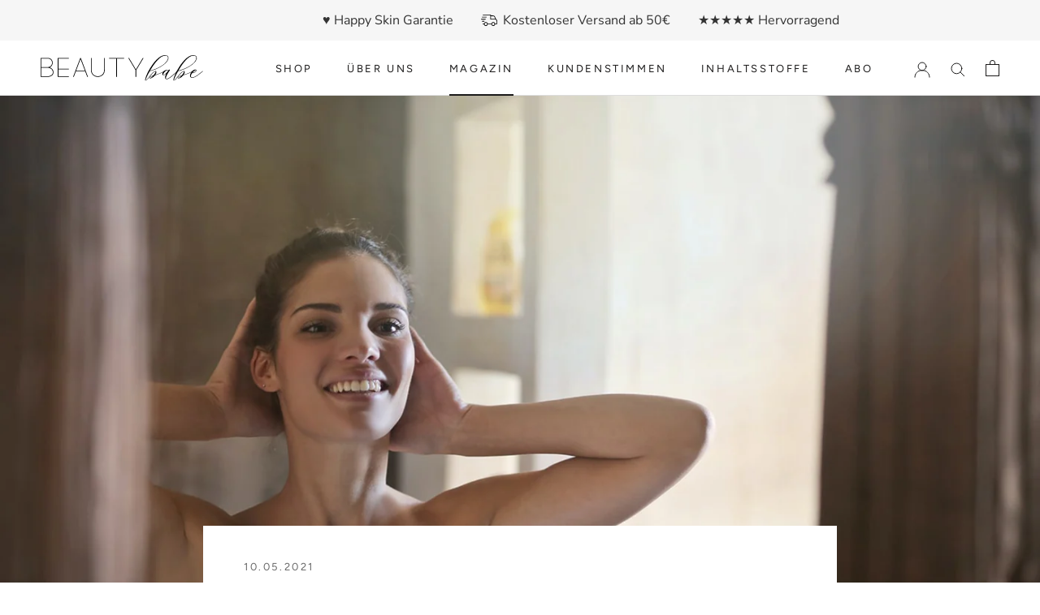

--- FILE ---
content_type: text/html; charset=utf-8
request_url: https://beauty-babe.de/blogs/news/was-ist-clean-beauty
body_size: 34803
content:
<!doctype html>

<html class="no-js" lang="de">
  <head>
    <meta charset="utf-8"> 
    <meta http-equiv="X-UA-Compatible" content="IE=edge,chrome=1">
    <meta name="viewport" content="width=device-width, initial-scale=1.0, height=device-height, minimum-scale=1.0, maximum-scale=1.0">
    <meta name="theme-color" content="">
	
    <title>
      Was ist Clean Skincare? &ndash; BEAUTY babe
    </title><meta name="description" content="Vorneweg ist eines zu sagen: Clean Skincare ist kein geschützter Begriff, hört man ihn hat man aber schon eine vage Vorstellung um was es sich handelt. Man kann sich zum Beispiel die cleane Ernährungsweise ansehen und somit erahnen, was das auf die Kosmetikindustrie übertragen bedeutet: Es werden auf toxische, kontrove"><link rel="canonical" href="https://beauty-babe.de/blogs/news/was-ist-clean-beauty"><link rel="shortcut icon" href="//beauty-babe.de/cdn/shop/files/beautybabe_fav_91bc5ad0-b0b3-48fa-9a24-b23da3afde50_96x.png?v=1614316460" type="image/png"><meta property="og:type" content="article">
  <meta property="og:title" content="Was ist Clean Skincare?"><meta property="og:image" content="http://beauty-babe.de/cdn/shop/articles/cleanbeauty1.jpg?v=1619700038">
    <meta property="og:image:secure_url" content="https://beauty-babe.de/cdn/shop/articles/cleanbeauty1.jpg?v=1619700038">
    <meta property="og:image:width" content="1501">
    <meta property="og:image:height" content="979"><meta property="og:description" content="Vorneweg ist eines zu sagen: Clean Skincare ist kein geschützter Begriff, hört man ihn hat man aber schon eine vage Vorstellung um was es sich handelt. Man kann sich zum Beispiel die cleane Ernährungsweise ansehen und somit erahnen, was das auf die Kosmetikindustrie übertragen bedeutet: Es werden auf toxische, kontrove"><meta property="og:url" content="https://beauty-babe.de/blogs/news/was-ist-clean-beauty">
<meta property="og:site_name" content="BEAUTY babe"><meta name="twitter:card" content="summary"><meta name="twitter:title" content="Was ist Clean Skincare?">
  <meta name="twitter:description" content="Vorneweg ist eines zu sagen: Clean Skincare ist kein geschützter Begriff, hört man ihn hat man aber schon eine vage Vorstellung um was es sich handelt. Man kann sich zum Beispiel die cleane Ernährungsweise ansehen und somit erahnen, was das auf die Kosmetikindustrie übertragen bedeutet: Es werden auf toxische, kontrovers diskutierte, potenziell kritische und schädliche Inhaltsstoffe verzichtet, die sich negativ auf die Umwelt auswirken und im Verdacht stehen, negative Folgen für unsere Gesundheit zu haben. Dafür werden hoch-/ vollwertige Inhaltsstoffe verwendet, die die Haut pflegen und mit allem Nötigen versorgen. Speziell uns bei BEAUTY babe geht es darum, dem eigenen Körper nährstoffreiche und qualitativ hochwertige Wirkstoffe zuzufügen, die tierfreundlich hergestellt wurden und keine reizenden Stoffe beinhalten. In den letzten Jahren ist die Clean Beauty Bewegung stetig gewachsen, denn die Konsumenten setzen sich immer häufiger mit ihrer Pflege und deren Inhaltsstoffen auseinander und es besteht allgemein der Wunsch nach mehr Transparenz und Nachhaltigkeit. Wie wir gelernt"><meta name="twitter:image" content="https://beauty-babe.de/cdn/shop/articles/cleanbeauty1_600x600_crop_center.jpg?v=1619700038">
    <style>
  @font-face {
  font-family: Figtree;
  font-weight: 400;
  font-style: normal;
  font-display: fallback;
  src: url("//beauty-babe.de/cdn/fonts/figtree/figtree_n4.3c0838aba1701047e60be6a99a1b0a40ce9b8419.woff2") format("woff2"),
       url("//beauty-babe.de/cdn/fonts/figtree/figtree_n4.c0575d1db21fc3821f17fd6617d3dee552312137.woff") format("woff");
}

  @font-face {
  font-family: "Nunito Sans";
  font-weight: 400;
  font-style: normal;
  font-display: fallback;
  src: url("//beauty-babe.de/cdn/fonts/nunito_sans/nunitosans_n4.0276fe080df0ca4e6a22d9cb55aed3ed5ba6b1da.woff2") format("woff2"),
       url("//beauty-babe.de/cdn/fonts/nunito_sans/nunitosans_n4.b4964bee2f5e7fd9c3826447e73afe2baad607b7.woff") format("woff");
}


  @font-face {
  font-family: "Nunito Sans";
  font-weight: 700;
  font-style: normal;
  font-display: fallback;
  src: url("//beauty-babe.de/cdn/fonts/nunito_sans/nunitosans_n7.25d963ed46da26098ebeab731e90d8802d989fa5.woff2") format("woff2"),
       url("//beauty-babe.de/cdn/fonts/nunito_sans/nunitosans_n7.d32e3219b3d2ec82285d3027bd673efc61a996c8.woff") format("woff");
}

  @font-face {
  font-family: "Nunito Sans";
  font-weight: 400;
  font-style: italic;
  font-display: fallback;
  src: url("//beauty-babe.de/cdn/fonts/nunito_sans/nunitosans_i4.6e408730afac1484cf297c30b0e67c86d17fc586.woff2") format("woff2"),
       url("//beauty-babe.de/cdn/fonts/nunito_sans/nunitosans_i4.c9b6dcbfa43622b39a5990002775a8381942ae38.woff") format("woff");
}

  @font-face {
  font-family: "Nunito Sans";
  font-weight: 700;
  font-style: italic;
  font-display: fallback;
  src: url("//beauty-babe.de/cdn/fonts/nunito_sans/nunitosans_i7.8c1124729eec046a321e2424b2acf328c2c12139.woff2") format("woff2"),
       url("//beauty-babe.de/cdn/fonts/nunito_sans/nunitosans_i7.af4cda04357273e0996d21184432bcb14651a64d.woff") format("woff");
}


  :root {
    --heading-font-family : Figtree, sans-serif;
    --heading-font-weight : 400;
    --heading-font-style  : normal;

    --text-font-family : "Nunito Sans", sans-serif;
    --text-font-weight : 400;
    --text-font-style  : normal;

    --base-text-font-size   : 15px;
    --default-text-font-size: 14px;--background          : #ffffff;
    --background-rgb      : 255, 255, 255;
    --light-background    : #ffffff;
    --light-background-rgb: 255, 255, 255;
    --heading-color       : #1c1b1b;
    --text-color          : #1c1b1b;
    --text-color-rgb      : 28, 27, 27;
    --text-color-light    : #6a6a6a;
    --text-color-light-rgb: 106, 106, 106;
    --link-color          : #f090a7;
    --link-color-rgb      : 240, 144, 167;
    --border-color        : #dddddd;
    --border-color-rgb    : 221, 221, 221;

    --button-background    : #f090a7;
    --button-background-rgb: 240, 144, 167;
    --button-text-color    : #ffffff;

    --header-background       : #ffffff;
    --header-heading-color    : #1c1b1b;
    --header-light-text-color : #6a6a6a;
    --header-border-color     : #dddddd;

    --footer-background    : #ffffff;
    --footer-text-color    : #6a6a6a;
    --footer-heading-color : #f090a7;
    --footer-border-color  : #e9e9e9;

    --navigation-background      : #ffffff;
    --navigation-background-rgb  : 255, 255, 255;
    --navigation-text-color      : #363636;
    --navigation-text-color-light: rgba(54, 54, 54, 0.5);
    --navigation-border-color    : rgba(54, 54, 54, 0.25);

    --newsletter-popup-background     : #f090a7;
    --newsletter-popup-text-color     : #ffffff;
    --newsletter-popup-text-color-rgb : 255, 255, 255;

    --secondary-elements-background       : #f090a7;
    --secondary-elements-background-rgb   : 255, 255, 255;
    --secondary-elements-text-color       : #ffffff;
    --secondary-elements-text-color-light : rgba(255, 255, 255, 0.5);
    --secondary-elements-border-color     : rgba(255, 255, 255, 0.25);

    --product-sale-price-color    : #f94c43;
    --product-sale-price-color-rgb: 249, 76, 67;

    /* Products */

    --horizontal-spacing-four-products-per-row: 60px;
        --horizontal-spacing-two-products-per-row : 60px;

    --vertical-spacing-four-products-per-row: 60px;
        --vertical-spacing-two-products-per-row : 75px;

    /* Animation */
    --drawer-transition-timing: cubic-bezier(0.645, 0.045, 0.355, 1);
    --header-base-height: 80px; /* We set a default for browsers that do not support CSS variables */

    /* Cursors */
    --cursor-zoom-in-svg    : url(//beauty-babe.de/cdn/shop/t/34/assets/cursor-zoom-in.svg?v=170532930330058140181690901739);
    --cursor-zoom-in-2x-svg : url(//beauty-babe.de/cdn/shop/t/34/assets/cursor-zoom-in-2x.svg?v=56685658183649387561690901739);
  }
</style>

<script>
  // IE11 does not have support for CSS variables, so we have to polyfill them
  if (!(((window || {}).CSS || {}).supports && window.CSS.supports('(--a: 0)'))) {
    const script = document.createElement('script');
    script.type = 'text/javascript';
    script.src = 'https://cdn.jsdelivr.net/npm/css-vars-ponyfill@2';
    script.onload = function() {
      cssVars({});
    };

    document.getElementsByTagName('head')[0].appendChild(script);
  }
</script>

    <script>window.performance && window.performance.mark && window.performance.mark('shopify.content_for_header.start');</script><meta name="google-site-verification" content="8qDa-1SuYUQQRE7KYZxBEmsOPud5tU4KHjrQpktXGOs">
<meta name="google-site-verification" content="H21lO60EwSmdcDMZH19zeWINR63qdrAciZDbXCU8VKg">
<meta name="google-site-verification" content="0F5feg59BMECUcP1mHrPDBtNS00WvYnIj3A-DiA7KmU">
<meta id="shopify-digital-wallet" name="shopify-digital-wallet" content="/45822607524/digital_wallets/dialog">
<meta name="shopify-checkout-api-token" content="47774b5cf5f5286109b19c6442595eeb">
<meta id="in-context-paypal-metadata" data-shop-id="45822607524" data-venmo-supported="false" data-environment="production" data-locale="de_DE" data-paypal-v4="true" data-currency="EUR">
<link rel="alternate" type="application/atom+xml" title="Feed" href="/blogs/news.atom" />
<script async="async" src="/checkouts/internal/preloads.js?locale=de-DE"></script>
<script id="apple-pay-shop-capabilities" type="application/json">{"shopId":45822607524,"countryCode":"DE","currencyCode":"EUR","merchantCapabilities":["supports3DS"],"merchantId":"gid:\/\/shopify\/Shop\/45822607524","merchantName":"BEAUTY babe","requiredBillingContactFields":["postalAddress","email"],"requiredShippingContactFields":["postalAddress","email"],"shippingType":"shipping","supportedNetworks":["visa","maestro","masterCard","amex"],"total":{"type":"pending","label":"BEAUTY babe","amount":"1.00"},"shopifyPaymentsEnabled":true,"supportsSubscriptions":true}</script>
<script id="shopify-features" type="application/json">{"accessToken":"47774b5cf5f5286109b19c6442595eeb","betas":["rich-media-storefront-analytics"],"domain":"beauty-babe.de","predictiveSearch":true,"shopId":45822607524,"locale":"de"}</script>
<script>var Shopify = Shopify || {};
Shopify.shop = "beautybabemos.myshopify.com";
Shopify.locale = "de";
Shopify.currency = {"active":"EUR","rate":"1.0"};
Shopify.country = "DE";
Shopify.theme = {"name":"BEAUTY babe Krasse LP More Customized","id":143916040456,"schema_name":"Prestige","schema_version":"4.9.1","theme_store_id":855,"role":"main"};
Shopify.theme.handle = "null";
Shopify.theme.style = {"id":null,"handle":null};
Shopify.cdnHost = "beauty-babe.de/cdn";
Shopify.routes = Shopify.routes || {};
Shopify.routes.root = "/";</script>
<script type="module">!function(o){(o.Shopify=o.Shopify||{}).modules=!0}(window);</script>
<script>!function(o){function n(){var o=[];function n(){o.push(Array.prototype.slice.apply(arguments))}return n.q=o,n}var t=o.Shopify=o.Shopify||{};t.loadFeatures=n(),t.autoloadFeatures=n()}(window);</script>
<script id="shop-js-analytics" type="application/json">{"pageType":"article"}</script>
<script defer="defer" async type="module" src="//beauty-babe.de/cdn/shopifycloud/shop-js/modules/v2/client.init-shop-cart-sync_e98Ab_XN.de.esm.js"></script>
<script defer="defer" async type="module" src="//beauty-babe.de/cdn/shopifycloud/shop-js/modules/v2/chunk.common_Pcw9EP95.esm.js"></script>
<script defer="defer" async type="module" src="//beauty-babe.de/cdn/shopifycloud/shop-js/modules/v2/chunk.modal_CzmY4ZhL.esm.js"></script>
<script type="module">
  await import("//beauty-babe.de/cdn/shopifycloud/shop-js/modules/v2/client.init-shop-cart-sync_e98Ab_XN.de.esm.js");
await import("//beauty-babe.de/cdn/shopifycloud/shop-js/modules/v2/chunk.common_Pcw9EP95.esm.js");
await import("//beauty-babe.de/cdn/shopifycloud/shop-js/modules/v2/chunk.modal_CzmY4ZhL.esm.js");

  window.Shopify.SignInWithShop?.initShopCartSync?.({"fedCMEnabled":true,"windoidEnabled":true});

</script>
<script>(function() {
  var isLoaded = false;
  function asyncLoad() {
    if (isLoaded) return;
    isLoaded = true;
    var urls = ["https:\/\/d3hw6dc1ow8pp2.cloudfront.net\/reviewsWidget.min.js?shop=beautybabemos.myshopify.com","https:\/\/static.rechargecdn.com\/assets\/js\/widget.min.js?shop=beautybabemos.myshopify.com","https:\/\/front.optimonk.com\/public\/121986\/shopify\/preload.js?shop=beautybabemos.myshopify.com","\/\/app.backinstock.org\/widget\/30051_1746005372.js?category=bis\u0026v=6\u0026shop=beautybabemos.myshopify.com"];
    for (var i = 0; i < urls.length; i++) {
      var s = document.createElement('script');
      s.type = 'text/javascript';
      s.async = true;
      s.src = urls[i];
      var x = document.getElementsByTagName('script')[0];
      x.parentNode.insertBefore(s, x);
    }
  };
  if(window.attachEvent) {
    window.attachEvent('onload', asyncLoad);
  } else {
    window.addEventListener('load', asyncLoad, false);
  }
})();</script>
<script id="__st">var __st={"a":45822607524,"offset":3600,"reqid":"0dada57b-bb52-414d-a753-f97e4b358114-1769287533","pageurl":"beauty-babe.de\/blogs\/news\/was-ist-clean-beauty","s":"articles-556105466020","u":"b4416d40840e","p":"article","rtyp":"article","rid":556105466020};</script>
<script>window.ShopifyPaypalV4VisibilityTracking = true;</script>
<script id="captcha-bootstrap">!function(){'use strict';const t='contact',e='account',n='new_comment',o=[[t,t],['blogs',n],['comments',n],[t,'customer']],c=[[e,'customer_login'],[e,'guest_login'],[e,'recover_customer_password'],[e,'create_customer']],r=t=>t.map((([t,e])=>`form[action*='/${t}']:not([data-nocaptcha='true']) input[name='form_type'][value='${e}']`)).join(','),a=t=>()=>t?[...document.querySelectorAll(t)].map((t=>t.form)):[];function s(){const t=[...o],e=r(t);return a(e)}const i='password',u='form_key',d=['recaptcha-v3-token','g-recaptcha-response','h-captcha-response',i],f=()=>{try{return window.sessionStorage}catch{return}},m='__shopify_v',_=t=>t.elements[u];function p(t,e,n=!1){try{const o=window.sessionStorage,c=JSON.parse(o.getItem(e)),{data:r}=function(t){const{data:e,action:n}=t;return t[m]||n?{data:e,action:n}:{data:t,action:n}}(c);for(const[e,n]of Object.entries(r))t.elements[e]&&(t.elements[e].value=n);n&&o.removeItem(e)}catch(o){console.error('form repopulation failed',{error:o})}}const l='form_type',E='cptcha';function T(t){t.dataset[E]=!0}const w=window,h=w.document,L='Shopify',v='ce_forms',y='captcha';let A=!1;((t,e)=>{const n=(g='f06e6c50-85a8-45c8-87d0-21a2b65856fe',I='https://cdn.shopify.com/shopifycloud/storefront-forms-hcaptcha/ce_storefront_forms_captcha_hcaptcha.v1.5.2.iife.js',D={infoText:'Durch hCaptcha geschützt',privacyText:'Datenschutz',termsText:'Allgemeine Geschäftsbedingungen'},(t,e,n)=>{const o=w[L][v],c=o.bindForm;if(c)return c(t,g,e,D).then(n);var r;o.q.push([[t,g,e,D],n]),r=I,A||(h.body.append(Object.assign(h.createElement('script'),{id:'captcha-provider',async:!0,src:r})),A=!0)});var g,I,D;w[L]=w[L]||{},w[L][v]=w[L][v]||{},w[L][v].q=[],w[L][y]=w[L][y]||{},w[L][y].protect=function(t,e){n(t,void 0,e),T(t)},Object.freeze(w[L][y]),function(t,e,n,w,h,L){const[v,y,A,g]=function(t,e,n){const i=e?o:[],u=t?c:[],d=[...i,...u],f=r(d),m=r(i),_=r(d.filter((([t,e])=>n.includes(e))));return[a(f),a(m),a(_),s()]}(w,h,L),I=t=>{const e=t.target;return e instanceof HTMLFormElement?e:e&&e.form},D=t=>v().includes(t);t.addEventListener('submit',(t=>{const e=I(t);if(!e)return;const n=D(e)&&!e.dataset.hcaptchaBound&&!e.dataset.recaptchaBound,o=_(e),c=g().includes(e)&&(!o||!o.value);(n||c)&&t.preventDefault(),c&&!n&&(function(t){try{if(!f())return;!function(t){const e=f();if(!e)return;const n=_(t);if(!n)return;const o=n.value;o&&e.removeItem(o)}(t);const e=Array.from(Array(32),(()=>Math.random().toString(36)[2])).join('');!function(t,e){_(t)||t.append(Object.assign(document.createElement('input'),{type:'hidden',name:u})),t.elements[u].value=e}(t,e),function(t,e){const n=f();if(!n)return;const o=[...t.querySelectorAll(`input[type='${i}']`)].map((({name:t})=>t)),c=[...d,...o],r={};for(const[a,s]of new FormData(t).entries())c.includes(a)||(r[a]=s);n.setItem(e,JSON.stringify({[m]:1,action:t.action,data:r}))}(t,e)}catch(e){console.error('failed to persist form',e)}}(e),e.submit())}));const S=(t,e)=>{t&&!t.dataset[E]&&(n(t,e.some((e=>e===t))),T(t))};for(const o of['focusin','change'])t.addEventListener(o,(t=>{const e=I(t);D(e)&&S(e,y())}));const B=e.get('form_key'),M=e.get(l),P=B&&M;t.addEventListener('DOMContentLoaded',(()=>{const t=y();if(P)for(const e of t)e.elements[l].value===M&&p(e,B);[...new Set([...A(),...v().filter((t=>'true'===t.dataset.shopifyCaptcha))])].forEach((e=>S(e,t)))}))}(h,new URLSearchParams(w.location.search),n,t,e,['guest_login'])})(!0,!0)}();</script>
<script integrity="sha256-4kQ18oKyAcykRKYeNunJcIwy7WH5gtpwJnB7kiuLZ1E=" data-source-attribution="shopify.loadfeatures" defer="defer" src="//beauty-babe.de/cdn/shopifycloud/storefront/assets/storefront/load_feature-a0a9edcb.js" crossorigin="anonymous"></script>
<script data-source-attribution="shopify.dynamic_checkout.dynamic.init">var Shopify=Shopify||{};Shopify.PaymentButton=Shopify.PaymentButton||{isStorefrontPortableWallets:!0,init:function(){window.Shopify.PaymentButton.init=function(){};var t=document.createElement("script");t.src="https://beauty-babe.de/cdn/shopifycloud/portable-wallets/latest/portable-wallets.de.js",t.type="module",document.head.appendChild(t)}};
</script>
<script data-source-attribution="shopify.dynamic_checkout.buyer_consent">
  function portableWalletsHideBuyerConsent(e){var t=document.getElementById("shopify-buyer-consent"),n=document.getElementById("shopify-subscription-policy-button");t&&n&&(t.classList.add("hidden"),t.setAttribute("aria-hidden","true"),n.removeEventListener("click",e))}function portableWalletsShowBuyerConsent(e){var t=document.getElementById("shopify-buyer-consent"),n=document.getElementById("shopify-subscription-policy-button");t&&n&&(t.classList.remove("hidden"),t.removeAttribute("aria-hidden"),n.addEventListener("click",e))}window.Shopify?.PaymentButton&&(window.Shopify.PaymentButton.hideBuyerConsent=portableWalletsHideBuyerConsent,window.Shopify.PaymentButton.showBuyerConsent=portableWalletsShowBuyerConsent);
</script>
<script data-source-attribution="shopify.dynamic_checkout.cart.bootstrap">document.addEventListener("DOMContentLoaded",(function(){function t(){return document.querySelector("shopify-accelerated-checkout-cart, shopify-accelerated-checkout")}if(t())Shopify.PaymentButton.init();else{new MutationObserver((function(e,n){t()&&(Shopify.PaymentButton.init(),n.disconnect())})).observe(document.body,{childList:!0,subtree:!0})}}));
</script>
<link id="shopify-accelerated-checkout-styles" rel="stylesheet" media="screen" href="https://beauty-babe.de/cdn/shopifycloud/portable-wallets/latest/accelerated-checkout-backwards-compat.css" crossorigin="anonymous">
<style id="shopify-accelerated-checkout-cart">
        #shopify-buyer-consent {
  margin-top: 1em;
  display: inline-block;
  width: 100%;
}

#shopify-buyer-consent.hidden {
  display: none;
}

#shopify-subscription-policy-button {
  background: none;
  border: none;
  padding: 0;
  text-decoration: underline;
  font-size: inherit;
  cursor: pointer;
}

#shopify-subscription-policy-button::before {
  box-shadow: none;
}

      </style>

<script>window.performance && window.performance.mark && window.performance.mark('shopify.content_for_header.end');</script>

    <link rel="stylesheet" href="//beauty-babe.de/cdn/shop/t/34/assets/theme.css?v=122574189083082661941722934625">
    
    

    <script>
      // This allows to expose several variables to the global scope, to be used in scripts
      window.theme = {
        pageType: "article",
        moneyFormat: "{{amount_with_comma_separator}}€",
        moneyWithCurrencyFormat: "€{{amount_with_comma_separator}} EUR",
        productImageSize: "natural",
        searchMode: "product,article,page",
        showPageTransition: false,
        showElementStaggering: false,
        showImageZooming: true
      };

      window.routes = {
        rootUrl: "\/",
        cartUrl: "\/cart",
        cartAddUrl: "\/cart\/add",
        cartChangeUrl: "\/cart\/change",
        searchUrl: "\/search",
        productRecommendationsUrl: "\/recommendations\/products"
      };

      window.languages = {
        cartAddNote: "Bestellnotiz hinzufügen",
        cartEditNote: "Bestellnotiz bearbeiten",
        productImageLoadingError: "Das Bild konnte nicht geladen werden. Bitte aktualisiere die Seite.",
        productFormAddToCart: "In Deinen Warenkorb",
        productFormUnavailable: "Nicht verfügbar",
        productFormSoldOut: "Ausverkauft",
        shippingEstimatorOneResult: "1 Option verfügbar:",
        shippingEstimatorMoreResults: "{{count}} Optionen verfügbar:",
        shippingEstimatorNoResults: "Es konnte keine Versandmöglichkeit gefunden werden"
      };

      window.lazySizesConfig = {
        loadHidden: false,
        hFac: 0.5,
        expFactor: 2,
        ricTimeout: 150,
        lazyClass: 'Image--lazyLoad',
        loadingClass: 'Image--lazyLoading',
        loadedClass: 'Image--lazyLoaded'
      };

      document.documentElement.className = document.documentElement.className.replace('no-js', 'js');
      document.documentElement.style.setProperty('--window-height', window.innerHeight + 'px');

      // We do a quick detection of some features (we could use Modernizr but for so little...)
      (function() {
        document.documentElement.className += ((window.CSS && window.CSS.supports('(position: sticky) or (position: -webkit-sticky)')) ? ' supports-sticky' : ' no-supports-sticky');
        document.documentElement.className += (window.matchMedia('(-moz-touch-enabled: 1), (hover: none)')).matches ? ' no-supports-hover' : ' supports-hover';
      }());
    </script>

    <script>
      (function () {
        window.onpageshow = function() {
          if (window.theme.showPageTransition) {
            var pageTransition = document.querySelector('.PageTransition');

            if (pageTransition) {
              pageTransition.style.visibility = 'visible';
              pageTransition.style.opacity = '0';
            }
          }

          // When the page is loaded from the cache, we have to reload the cart content
          document.documentElement.dispatchEvent(new CustomEvent('cart:refresh', {
            bubbles: true
          }));
        };
      })();
    </script>

    
  <script type="application/ld+json">
  {
    "@context": "http://schema.org",
    "@type": "BlogPosting",
    "mainEntityOfPage": "/blogs/news/was-ist-clean-beauty",
    "articleSection": "Magazin",
    "keywords": "Hautpflege",
    "headline": "Was ist Clean Skincare?",
    "description": "Vorneweg ist eines zu sagen: Clean Skincare ist kein geschützter Begriff, hört man ihn hat man aber schon eine vage Vorstellung um was es sich handelt....",
    "dateCreated": "2021-04-28T16:03:43",
    "datePublished": "2021-05-10T13:22:41",
    "dateModified": "2021-05-10T13:22:41",
    "image": {
      "@type": "ImageObject",
      "url": "https://beauty-babe.de/cdn/shop/articles/cleanbeauty1_1024x.jpg?v=1619700038",
      "image": "https://beauty-babe.de/cdn/shop/articles/cleanbeauty1_1024x.jpg?v=1619700038",
      "name": "Was ist Clean Skincare?",
      "width": "1024",
      "height": "1024"
    },
    "author": {
      "@type": "Person",
      "name": "Lisa Pfeiffer",
      "givenName": "Lisa",
      "familyName": "Pfeiffer"
    },
    "publisher": {
      "@type": "Organization",
      "name": "BEAUTY babe"
    },
    "commentCount": 0,
    "comment": []
  }
  </script>



  <script type="application/ld+json">
  {
    "@context": "http://schema.org",
    "@type": "BreadcrumbList",
  "itemListElement": [{
      "@type": "ListItem",
      "position": 1,
      "name": "Translation missing: de.general.breadcrumb.home",
      "item": "https://beauty-babe.de"
    },{
          "@type": "ListItem",
          "position": 2,
          "name": "Magazin",
          "item": "https://beauty-babe.de/blogs/news"
        }, {
          "@type": "ListItem",
          "position": 3,
          "name": "Magazin",
          "item": "https://beauty-babe.de/blogs/news/was-ist-clean-beauty"
        }]
  }
  </script>

    <!-- "snippets/judgeme_core.liquid" was not rendered, the associated app was uninstalled -->
<!-- BEGIN app block: shopify://apps/klaviyo-email-marketing-sms/blocks/klaviyo-onsite-embed/2632fe16-c075-4321-a88b-50b567f42507 -->












  <script async src="https://static.klaviyo.com/onsite/js/WiQDB4/klaviyo.js?company_id=WiQDB4"></script>
  <script>!function(){if(!window.klaviyo){window._klOnsite=window._klOnsite||[];try{window.klaviyo=new Proxy({},{get:function(n,i){return"push"===i?function(){var n;(n=window._klOnsite).push.apply(n,arguments)}:function(){for(var n=arguments.length,o=new Array(n),w=0;w<n;w++)o[w]=arguments[w];var t="function"==typeof o[o.length-1]?o.pop():void 0,e=new Promise((function(n){window._klOnsite.push([i].concat(o,[function(i){t&&t(i),n(i)}]))}));return e}}})}catch(n){window.klaviyo=window.klaviyo||[],window.klaviyo.push=function(){var n;(n=window._klOnsite).push.apply(n,arguments)}}}}();</script>

  




  <script>
    window.klaviyoReviewsProductDesignMode = false
  </script>







<!-- END app block --><!-- BEGIN app block: shopify://apps/okendo/blocks/theme-settings/bb689e69-ea70-4661-8fb7-ad24a2e23c29 --><!-- BEGIN app snippet: header-metafields -->









    <link href="https://d3hw6dc1ow8pp2.cloudfront.net/styles/main.min.css" rel="stylesheet" type="text/css">
<style type="text/css">
.okeReviews .okeReviews-reviewsWidget-header-controls-writeReview {
        display: inline-block;
    }
    .okeReviews .okeReviews-reviewsWidget.is-okeReviews-empty {
        display: block;
    }
</style>
<script type="application/json" id="oke-reviews-settings">
{"analyticsSettings":{"provider":"none"},"disableInitialReviewsFetchOnProducts":false,"initialReviewDisplayCount":6,"locale":"de","localeAndVariant":{"variant":"formal","code":"de"},"omitMicrodata":true,"reviewSortOrder":"rating","subscriberId":"5cc86a01-abbd-4960-99c4-3c96191786d8","widgetTemplateId":"default","starRatingColor":"#C5B358","recorderPlus":true,"recorderQandaPlus":true}
</script>

    <link rel="stylesheet" type="text/css" href="https://dov7r31oq5dkj.cloudfront.net/5cc86a01-abbd-4960-99c4-3c96191786d8/widget-style-customisations.css?v=f132a51c-25a8-436f-82ec-154f3591c56f">













<!-- END app snippet -->

<!-- BEGIN app snippet: widget-plus-initialisation-script -->




<!-- END app snippet -->


<!-- END app block --><link href="https://monorail-edge.shopifysvc.com" rel="dns-prefetch">
<script>(function(){if ("sendBeacon" in navigator && "performance" in window) {try {var session_token_from_headers = performance.getEntriesByType('navigation')[0].serverTiming.find(x => x.name == '_s').description;} catch {var session_token_from_headers = undefined;}var session_cookie_matches = document.cookie.match(/_shopify_s=([^;]*)/);var session_token_from_cookie = session_cookie_matches && session_cookie_matches.length === 2 ? session_cookie_matches[1] : "";var session_token = session_token_from_headers || session_token_from_cookie || "";function handle_abandonment_event(e) {var entries = performance.getEntries().filter(function(entry) {return /monorail-edge.shopifysvc.com/.test(entry.name);});if (!window.abandonment_tracked && entries.length === 0) {window.abandonment_tracked = true;var currentMs = Date.now();var navigation_start = performance.timing.navigationStart;var payload = {shop_id: 45822607524,url: window.location.href,navigation_start,duration: currentMs - navigation_start,session_token,page_type: "article"};window.navigator.sendBeacon("https://monorail-edge.shopifysvc.com/v1/produce", JSON.stringify({schema_id: "online_store_buyer_site_abandonment/1.1",payload: payload,metadata: {event_created_at_ms: currentMs,event_sent_at_ms: currentMs}}));}}window.addEventListener('pagehide', handle_abandonment_event);}}());</script>
<script id="web-pixels-manager-setup">(function e(e,d,r,n,o){if(void 0===o&&(o={}),!Boolean(null===(a=null===(i=window.Shopify)||void 0===i?void 0:i.analytics)||void 0===a?void 0:a.replayQueue)){var i,a;window.Shopify=window.Shopify||{};var t=window.Shopify;t.analytics=t.analytics||{};var s=t.analytics;s.replayQueue=[],s.publish=function(e,d,r){return s.replayQueue.push([e,d,r]),!0};try{self.performance.mark("wpm:start")}catch(e){}var l=function(){var e={modern:/Edge?\/(1{2}[4-9]|1[2-9]\d|[2-9]\d{2}|\d{4,})\.\d+(\.\d+|)|Firefox\/(1{2}[4-9]|1[2-9]\d|[2-9]\d{2}|\d{4,})\.\d+(\.\d+|)|Chrom(ium|e)\/(9{2}|\d{3,})\.\d+(\.\d+|)|(Maci|X1{2}).+ Version\/(15\.\d+|(1[6-9]|[2-9]\d|\d{3,})\.\d+)([,.]\d+|)( \(\w+\)|)( Mobile\/\w+|) Safari\/|Chrome.+OPR\/(9{2}|\d{3,})\.\d+\.\d+|(CPU[ +]OS|iPhone[ +]OS|CPU[ +]iPhone|CPU IPhone OS|CPU iPad OS)[ +]+(15[._]\d+|(1[6-9]|[2-9]\d|\d{3,})[._]\d+)([._]\d+|)|Android:?[ /-](13[3-9]|1[4-9]\d|[2-9]\d{2}|\d{4,})(\.\d+|)(\.\d+|)|Android.+Firefox\/(13[5-9]|1[4-9]\d|[2-9]\d{2}|\d{4,})\.\d+(\.\d+|)|Android.+Chrom(ium|e)\/(13[3-9]|1[4-9]\d|[2-9]\d{2}|\d{4,})\.\d+(\.\d+|)|SamsungBrowser\/([2-9]\d|\d{3,})\.\d+/,legacy:/Edge?\/(1[6-9]|[2-9]\d|\d{3,})\.\d+(\.\d+|)|Firefox\/(5[4-9]|[6-9]\d|\d{3,})\.\d+(\.\d+|)|Chrom(ium|e)\/(5[1-9]|[6-9]\d|\d{3,})\.\d+(\.\d+|)([\d.]+$|.*Safari\/(?![\d.]+ Edge\/[\d.]+$))|(Maci|X1{2}).+ Version\/(10\.\d+|(1[1-9]|[2-9]\d|\d{3,})\.\d+)([,.]\d+|)( \(\w+\)|)( Mobile\/\w+|) Safari\/|Chrome.+OPR\/(3[89]|[4-9]\d|\d{3,})\.\d+\.\d+|(CPU[ +]OS|iPhone[ +]OS|CPU[ +]iPhone|CPU IPhone OS|CPU iPad OS)[ +]+(10[._]\d+|(1[1-9]|[2-9]\d|\d{3,})[._]\d+)([._]\d+|)|Android:?[ /-](13[3-9]|1[4-9]\d|[2-9]\d{2}|\d{4,})(\.\d+|)(\.\d+|)|Mobile Safari.+OPR\/([89]\d|\d{3,})\.\d+\.\d+|Android.+Firefox\/(13[5-9]|1[4-9]\d|[2-9]\d{2}|\d{4,})\.\d+(\.\d+|)|Android.+Chrom(ium|e)\/(13[3-9]|1[4-9]\d|[2-9]\d{2}|\d{4,})\.\d+(\.\d+|)|Android.+(UC? ?Browser|UCWEB|U3)[ /]?(15\.([5-9]|\d{2,})|(1[6-9]|[2-9]\d|\d{3,})\.\d+)\.\d+|SamsungBrowser\/(5\.\d+|([6-9]|\d{2,})\.\d+)|Android.+MQ{2}Browser\/(14(\.(9|\d{2,})|)|(1[5-9]|[2-9]\d|\d{3,})(\.\d+|))(\.\d+|)|K[Aa][Ii]OS\/(3\.\d+|([4-9]|\d{2,})\.\d+)(\.\d+|)/},d=e.modern,r=e.legacy,n=navigator.userAgent;return n.match(d)?"modern":n.match(r)?"legacy":"unknown"}(),u="modern"===l?"modern":"legacy",c=(null!=n?n:{modern:"",legacy:""})[u],f=function(e){return[e.baseUrl,"/wpm","/b",e.hashVersion,"modern"===e.buildTarget?"m":"l",".js"].join("")}({baseUrl:d,hashVersion:r,buildTarget:u}),m=function(e){var d=e.version,r=e.bundleTarget,n=e.surface,o=e.pageUrl,i=e.monorailEndpoint;return{emit:function(e){var a=e.status,t=e.errorMsg,s=(new Date).getTime(),l=JSON.stringify({metadata:{event_sent_at_ms:s},events:[{schema_id:"web_pixels_manager_load/3.1",payload:{version:d,bundle_target:r,page_url:o,status:a,surface:n,error_msg:t},metadata:{event_created_at_ms:s}}]});if(!i)return console&&console.warn&&console.warn("[Web Pixels Manager] No Monorail endpoint provided, skipping logging."),!1;try{return self.navigator.sendBeacon.bind(self.navigator)(i,l)}catch(e){}var u=new XMLHttpRequest;try{return u.open("POST",i,!0),u.setRequestHeader("Content-Type","text/plain"),u.send(l),!0}catch(e){return console&&console.warn&&console.warn("[Web Pixels Manager] Got an unhandled error while logging to Monorail."),!1}}}}({version:r,bundleTarget:l,surface:e.surface,pageUrl:self.location.href,monorailEndpoint:e.monorailEndpoint});try{o.browserTarget=l,function(e){var d=e.src,r=e.async,n=void 0===r||r,o=e.onload,i=e.onerror,a=e.sri,t=e.scriptDataAttributes,s=void 0===t?{}:t,l=document.createElement("script"),u=document.querySelector("head"),c=document.querySelector("body");if(l.async=n,l.src=d,a&&(l.integrity=a,l.crossOrigin="anonymous"),s)for(var f in s)if(Object.prototype.hasOwnProperty.call(s,f))try{l.dataset[f]=s[f]}catch(e){}if(o&&l.addEventListener("load",o),i&&l.addEventListener("error",i),u)u.appendChild(l);else{if(!c)throw new Error("Did not find a head or body element to append the script");c.appendChild(l)}}({src:f,async:!0,onload:function(){if(!function(){var e,d;return Boolean(null===(d=null===(e=window.Shopify)||void 0===e?void 0:e.analytics)||void 0===d?void 0:d.initialized)}()){var d=window.webPixelsManager.init(e)||void 0;if(d){var r=window.Shopify.analytics;r.replayQueue.forEach((function(e){var r=e[0],n=e[1],o=e[2];d.publishCustomEvent(r,n,o)})),r.replayQueue=[],r.publish=d.publishCustomEvent,r.visitor=d.visitor,r.initialized=!0}}},onerror:function(){return m.emit({status:"failed",errorMsg:"".concat(f," has failed to load")})},sri:function(e){var d=/^sha384-[A-Za-z0-9+/=]+$/;return"string"==typeof e&&d.test(e)}(c)?c:"",scriptDataAttributes:o}),m.emit({status:"loading"})}catch(e){m.emit({status:"failed",errorMsg:(null==e?void 0:e.message)||"Unknown error"})}}})({shopId: 45822607524,storefrontBaseUrl: "https://beauty-babe.de",extensionsBaseUrl: "https://extensions.shopifycdn.com/cdn/shopifycloud/web-pixels-manager",monorailEndpoint: "https://monorail-edge.shopifysvc.com/unstable/produce_batch",surface: "storefront-renderer",enabledBetaFlags: ["2dca8a86"],webPixelsConfigList: [{"id":"3918430472","configuration":"{\"accountID\":\"121986\"}","eventPayloadVersion":"v1","runtimeContext":"STRICT","scriptVersion":"e9702cc0fbdd9453d46c7ca8e2f5a5f4","type":"APP","apiClientId":956606,"privacyPurposes":[],"dataSharingAdjustments":{"protectedCustomerApprovalScopes":["read_customer_personal_data"]}},{"id":"1036714248","configuration":"{\"config\":\"{\\\"pixel_id\\\":\\\"G-QNYW638HWY\\\",\\\"target_country\\\":\\\"DE\\\",\\\"gtag_events\\\":[{\\\"type\\\":\\\"search\\\",\\\"action_label\\\":[\\\"G-QNYW638HWY\\\",\\\"AW-438903426\\\/OamLCN6i-PEBEILFpNEB\\\"]},{\\\"type\\\":\\\"begin_checkout\\\",\\\"action_label\\\":[\\\"G-QNYW638HWY\\\",\\\"AW-438903426\\\/AIAaCNui-PEBEILFpNEB\\\"]},{\\\"type\\\":\\\"view_item\\\",\\\"action_label\\\":[\\\"G-QNYW638HWY\\\",\\\"AW-438903426\\\/46V-CNWi-PEBEILFpNEB\\\",\\\"MC-4626G80PX8\\\"]},{\\\"type\\\":\\\"purchase\\\",\\\"action_label\\\":[\\\"G-QNYW638HWY\\\",\\\"AW-438903426\\\/J-xQCNKi-PEBEILFpNEB\\\",\\\"MC-4626G80PX8\\\"]},{\\\"type\\\":\\\"page_view\\\",\\\"action_label\\\":[\\\"G-QNYW638HWY\\\",\\\"AW-438903426\\\/nuH2CM-i-PEBEILFpNEB\\\",\\\"MC-4626G80PX8\\\"]},{\\\"type\\\":\\\"add_payment_info\\\",\\\"action_label\\\":[\\\"G-QNYW638HWY\\\",\\\"AW-438903426\\\/UlsOCOGi-PEBEILFpNEB\\\"]},{\\\"type\\\":\\\"add_to_cart\\\",\\\"action_label\\\":[\\\"G-QNYW638HWY\\\",\\\"AW-438903426\\\/I4ozCNii-PEBEILFpNEB\\\"]}],\\\"enable_monitoring_mode\\\":false}\"}","eventPayloadVersion":"v1","runtimeContext":"OPEN","scriptVersion":"b2a88bafab3e21179ed38636efcd8a93","type":"APP","apiClientId":1780363,"privacyPurposes":[],"dataSharingAdjustments":{"protectedCustomerApprovalScopes":["read_customer_address","read_customer_email","read_customer_name","read_customer_personal_data","read_customer_phone"]}},{"id":"804225288","configuration":"{\"pixelCode\":\"C921PMB3NCHVEF8P8910\"}","eventPayloadVersion":"v1","runtimeContext":"STRICT","scriptVersion":"22e92c2ad45662f435e4801458fb78cc","type":"APP","apiClientId":4383523,"privacyPurposes":["ANALYTICS","MARKETING","SALE_OF_DATA"],"dataSharingAdjustments":{"protectedCustomerApprovalScopes":["read_customer_address","read_customer_email","read_customer_name","read_customer_personal_data","read_customer_phone"]}},{"id":"259981576","configuration":"{\"pixel_id\":\"794979617950604\",\"pixel_type\":\"facebook_pixel\",\"metaapp_system_user_token\":\"-\"}","eventPayloadVersion":"v1","runtimeContext":"OPEN","scriptVersion":"ca16bc87fe92b6042fbaa3acc2fbdaa6","type":"APP","apiClientId":2329312,"privacyPurposes":["ANALYTICS","MARKETING","SALE_OF_DATA"],"dataSharingAdjustments":{"protectedCustomerApprovalScopes":["read_customer_address","read_customer_email","read_customer_name","read_customer_personal_data","read_customer_phone"]}},{"id":"146571528","configuration":"{\"tagID\":\"2612604823310\"}","eventPayloadVersion":"v1","runtimeContext":"STRICT","scriptVersion":"18031546ee651571ed29edbe71a3550b","type":"APP","apiClientId":3009811,"privacyPurposes":["ANALYTICS","MARKETING","SALE_OF_DATA"],"dataSharingAdjustments":{"protectedCustomerApprovalScopes":["read_customer_address","read_customer_email","read_customer_name","read_customer_personal_data","read_customer_phone"]}},{"id":"shopify-app-pixel","configuration":"{}","eventPayloadVersion":"v1","runtimeContext":"STRICT","scriptVersion":"0450","apiClientId":"shopify-pixel","type":"APP","privacyPurposes":["ANALYTICS","MARKETING"]},{"id":"shopify-custom-pixel","eventPayloadVersion":"v1","runtimeContext":"LAX","scriptVersion":"0450","apiClientId":"shopify-pixel","type":"CUSTOM","privacyPurposes":["ANALYTICS","MARKETING"]}],isMerchantRequest: false,initData: {"shop":{"name":"BEAUTY babe","paymentSettings":{"currencyCode":"EUR"},"myshopifyDomain":"beautybabemos.myshopify.com","countryCode":"DE","storefrontUrl":"https:\/\/beauty-babe.de"},"customer":null,"cart":null,"checkout":null,"productVariants":[],"purchasingCompany":null},},"https://beauty-babe.de/cdn","fcfee988w5aeb613cpc8e4bc33m6693e112",{"modern":"","legacy":""},{"shopId":"45822607524","storefrontBaseUrl":"https:\/\/beauty-babe.de","extensionBaseUrl":"https:\/\/extensions.shopifycdn.com\/cdn\/shopifycloud\/web-pixels-manager","surface":"storefront-renderer","enabledBetaFlags":"[\"2dca8a86\"]","isMerchantRequest":"false","hashVersion":"fcfee988w5aeb613cpc8e4bc33m6693e112","publish":"custom","events":"[[\"page_viewed\",{}]]"});</script><script>
  window.ShopifyAnalytics = window.ShopifyAnalytics || {};
  window.ShopifyAnalytics.meta = window.ShopifyAnalytics.meta || {};
  window.ShopifyAnalytics.meta.currency = 'EUR';
  var meta = {"page":{"pageType":"article","resourceType":"article","resourceId":556105466020,"requestId":"0dada57b-bb52-414d-a753-f97e4b358114-1769287533"}};
  for (var attr in meta) {
    window.ShopifyAnalytics.meta[attr] = meta[attr];
  }
</script>
<script class="analytics">
  (function () {
    var customDocumentWrite = function(content) {
      var jquery = null;

      if (window.jQuery) {
        jquery = window.jQuery;
      } else if (window.Checkout && window.Checkout.$) {
        jquery = window.Checkout.$;
      }

      if (jquery) {
        jquery('body').append(content);
      }
    };

    var hasLoggedConversion = function(token) {
      if (token) {
        return document.cookie.indexOf('loggedConversion=' + token) !== -1;
      }
      return false;
    }

    var setCookieIfConversion = function(token) {
      if (token) {
        var twoMonthsFromNow = new Date(Date.now());
        twoMonthsFromNow.setMonth(twoMonthsFromNow.getMonth() + 2);

        document.cookie = 'loggedConversion=' + token + '; expires=' + twoMonthsFromNow;
      }
    }

    var trekkie = window.ShopifyAnalytics.lib = window.trekkie = window.trekkie || [];
    if (trekkie.integrations) {
      return;
    }
    trekkie.methods = [
      'identify',
      'page',
      'ready',
      'track',
      'trackForm',
      'trackLink'
    ];
    trekkie.factory = function(method) {
      return function() {
        var args = Array.prototype.slice.call(arguments);
        args.unshift(method);
        trekkie.push(args);
        return trekkie;
      };
    };
    for (var i = 0; i < trekkie.methods.length; i++) {
      var key = trekkie.methods[i];
      trekkie[key] = trekkie.factory(key);
    }
    trekkie.load = function(config) {
      trekkie.config = config || {};
      trekkie.config.initialDocumentCookie = document.cookie;
      var first = document.getElementsByTagName('script')[0];
      var script = document.createElement('script');
      script.type = 'text/javascript';
      script.onerror = function(e) {
        var scriptFallback = document.createElement('script');
        scriptFallback.type = 'text/javascript';
        scriptFallback.onerror = function(error) {
                var Monorail = {
      produce: function produce(monorailDomain, schemaId, payload) {
        var currentMs = new Date().getTime();
        var event = {
          schema_id: schemaId,
          payload: payload,
          metadata: {
            event_created_at_ms: currentMs,
            event_sent_at_ms: currentMs
          }
        };
        return Monorail.sendRequest("https://" + monorailDomain + "/v1/produce", JSON.stringify(event));
      },
      sendRequest: function sendRequest(endpointUrl, payload) {
        // Try the sendBeacon API
        if (window && window.navigator && typeof window.navigator.sendBeacon === 'function' && typeof window.Blob === 'function' && !Monorail.isIos12()) {
          var blobData = new window.Blob([payload], {
            type: 'text/plain'
          });

          if (window.navigator.sendBeacon(endpointUrl, blobData)) {
            return true;
          } // sendBeacon was not successful

        } // XHR beacon

        var xhr = new XMLHttpRequest();

        try {
          xhr.open('POST', endpointUrl);
          xhr.setRequestHeader('Content-Type', 'text/plain');
          xhr.send(payload);
        } catch (e) {
          console.log(e);
        }

        return false;
      },
      isIos12: function isIos12() {
        return window.navigator.userAgent.lastIndexOf('iPhone; CPU iPhone OS 12_') !== -1 || window.navigator.userAgent.lastIndexOf('iPad; CPU OS 12_') !== -1;
      }
    };
    Monorail.produce('monorail-edge.shopifysvc.com',
      'trekkie_storefront_load_errors/1.1',
      {shop_id: 45822607524,
      theme_id: 143916040456,
      app_name: "storefront",
      context_url: window.location.href,
      source_url: "//beauty-babe.de/cdn/s/trekkie.storefront.8d95595f799fbf7e1d32231b9a28fd43b70c67d3.min.js"});

        };
        scriptFallback.async = true;
        scriptFallback.src = '//beauty-babe.de/cdn/s/trekkie.storefront.8d95595f799fbf7e1d32231b9a28fd43b70c67d3.min.js';
        first.parentNode.insertBefore(scriptFallback, first);
      };
      script.async = true;
      script.src = '//beauty-babe.de/cdn/s/trekkie.storefront.8d95595f799fbf7e1d32231b9a28fd43b70c67d3.min.js';
      first.parentNode.insertBefore(script, first);
    };
    trekkie.load(
      {"Trekkie":{"appName":"storefront","development":false,"defaultAttributes":{"shopId":45822607524,"isMerchantRequest":null,"themeId":143916040456,"themeCityHash":"1645896695920547055","contentLanguage":"de","currency":"EUR","eventMetadataId":"aa8d197f-fa74-43ce-80d0-8f52e5427f38"},"isServerSideCookieWritingEnabled":true,"monorailRegion":"shop_domain","enabledBetaFlags":["65f19447"]},"Session Attribution":{},"S2S":{"facebookCapiEnabled":true,"source":"trekkie-storefront-renderer","apiClientId":580111}}
    );

    var loaded = false;
    trekkie.ready(function() {
      if (loaded) return;
      loaded = true;

      window.ShopifyAnalytics.lib = window.trekkie;

      var originalDocumentWrite = document.write;
      document.write = customDocumentWrite;
      try { window.ShopifyAnalytics.merchantGoogleAnalytics.call(this); } catch(error) {};
      document.write = originalDocumentWrite;

      window.ShopifyAnalytics.lib.page(null,{"pageType":"article","resourceType":"article","resourceId":556105466020,"requestId":"0dada57b-bb52-414d-a753-f97e4b358114-1769287533","shopifyEmitted":true});

      var match = window.location.pathname.match(/checkouts\/(.+)\/(thank_you|post_purchase)/)
      var token = match? match[1]: undefined;
      if (!hasLoggedConversion(token)) {
        setCookieIfConversion(token);
        
      }
    });


        var eventsListenerScript = document.createElement('script');
        eventsListenerScript.async = true;
        eventsListenerScript.src = "//beauty-babe.de/cdn/shopifycloud/storefront/assets/shop_events_listener-3da45d37.js";
        document.getElementsByTagName('head')[0].appendChild(eventsListenerScript);

})();</script>
  <script>
  if (!window.ga || (window.ga && typeof window.ga !== 'function')) {
    window.ga = function ga() {
      (window.ga.q = window.ga.q || []).push(arguments);
      if (window.Shopify && window.Shopify.analytics && typeof window.Shopify.analytics.publish === 'function') {
        window.Shopify.analytics.publish("ga_stub_called", {}, {sendTo: "google_osp_migration"});
      }
      console.error("Shopify's Google Analytics stub called with:", Array.from(arguments), "\nSee https://help.shopify.com/manual/promoting-marketing/pixels/pixel-migration#google for more information.");
    };
    if (window.Shopify && window.Shopify.analytics && typeof window.Shopify.analytics.publish === 'function') {
      window.Shopify.analytics.publish("ga_stub_initialized", {}, {sendTo: "google_osp_migration"});
    }
  }
</script>
<script
  defer
  src="https://beauty-babe.de/cdn/shopifycloud/perf-kit/shopify-perf-kit-3.0.4.min.js"
  data-application="storefront-renderer"
  data-shop-id="45822607524"
  data-render-region="gcp-us-east1"
  data-page-type="article"
  data-theme-instance-id="143916040456"
  data-theme-name="Prestige"
  data-theme-version="4.9.1"
  data-monorail-region="shop_domain"
  data-resource-timing-sampling-rate="10"
  data-shs="true"
  data-shs-beacon="true"
  data-shs-export-with-fetch="true"
  data-shs-logs-sample-rate="1"
  data-shs-beacon-endpoint="https://beauty-babe.de/api/collect"
></script>
</head><body class="prestige--v4 features--heading-normal features--heading-uppercase features--show-button-transition features--show-image-zooming  template-article">
    <a class="PageSkipLink u-visually-hidden" href="#main">Inhalt überspringen</a>
    <span class="LoadingBar"></span>
    <div class="PageOverlay"></div><div id="shopify-section-popup" class="shopify-section"></div>
    <div id="shopify-section-sidebar-menu" class="shopify-section"><section id="sidebar-menu" class="SidebarMenu Drawer Drawer--small Drawer--fromLeft" aria-hidden="true" data-section-id="sidebar-menu" data-section-type="sidebar-menu">
    <header class="Drawer__Header" data-drawer-animated-left>
      <button class="Drawer__Close Icon-Wrapper--clickable" data-action="close-drawer" data-drawer-id="sidebar-menu" aria-label="Menü schließen"><svg class="Icon Icon--close" role="presentation" viewBox="0 0 16 14">
      <path d="M15 0L1 14m14 0L1 0" stroke="currentColor" fill="none" fill-rule="evenodd"></path>
    </svg></button>
    </header>

    <div class="Drawer__Content">
      <div class="Drawer__Main" data-drawer-animated-left data-scrollable>
        <div class="Drawer__Container">
          <nav class="SidebarMenu__Nav SidebarMenu__Nav--primary" aria-label="Sidebar"><div class="Collapsible"><button class="Collapsible__Button Heading u-h6" data-action="toggle-collapsible" aria-expanded="false"><?xml version="1.0" encoding="iso-8859-1"?><!-- Generator: Adobe Illustrator 19.0.0, SVG Export Plug-In . SVG Version: 6.00 Build 0) --><svg version="1.1" id="Capa_1" xmlns="http://www.w3.org/2000/svg" xmlns:xlink="http://www.w3.org/1999/xlink" x="0px" y="0px" viewBox="0 0 512 512" style="enable-background:new 0 0 512 512;" xml:space="preserve"><g><g><path d="M488.468,448.903h-8.532V226.4C499.202,214.003,512,192.386,512,167.822c0-1.305-0.341-2.588-0.988-3.721L451.499,59.953c-4.18-7.313-12.009-11.857-20.432-11.857H80.933c-8.423,0-16.252,4.543-20.432,11.857L0.988,164.101C0.341,165.234,0,166.518,0,167.822c0,24.564,12.798,46.181,32.064,58.578v222.503h-8.532c-4.142,0-7.5,3.358-7.5,7.5c0,4.142,3.358,7.5,7.5,7.5h464.936c4.143,0,7.5-3.358,7.5-7.5C495.968,452.261,492.61,448.903,488.468,448.903z M15.517,175.322h24.044c4.142,0,7.5-3.358,7.5-7.5c0-4.142-3.358-7.5-7.5-7.5H20.424l53.101-92.927c1.516-2.652,4.354-4.299,7.408-4.299h350.134c3.054,0,5.893,1.647,7.408,4.299l53.1,92.927h-19.141c-4.143,0-7.5,3.358-7.5,7.5c0,4.142,3.357,7.5,7.5,7.5h24.048c-3.667,26.584-26.532,47.125-54.108,47.125c-27.575,0-50.429-20.543-54.097-47.125h52.096c4.143,0,7.5-3.358,7.5-7.5c0-4.142-3.357-7.5-7.5-7.5H71.631c-4.142,0-7.5,3.358-7.5,7.5c0,4.142,3.358,7.5,7.5,7.5h52.091c-3.668,26.582-26.523,47.125-54.097,47.125C42.049,222.447,19.184,201.906,15.517,175.322z M372.222,175.322c-3.668,26.582-26.523,47.125-54.097,47.125c-27.575,0-50.429-20.543-54.097-47.125H372.222z M247.972,175.322c-3.668,26.582-26.523,47.125-54.097,47.125c-27.574,0-50.429-20.543-54.097-47.125H247.972z M424.854,448.904h-81.193v-25.081h81.193V448.904z M424.854,408.823h-81.193V271.516h81.193V408.823z M464.936,448.904h-25.081V264.016c0-4.142-3.357-7.5-7.5-7.5h-96.193c-4.143,0-7.5,3.358-7.5,7.5v184.887H47.064V233.674c7.081,2.433,14.665,3.773,22.561,3.773c27.095,0,50.624-15.556,62.125-38.207c11.501,22.65,35.03,38.207,62.125,38.207c27.095,0,50.624-15.556,62.125-38.207c11.501,22.65,35.03,38.207,62.125,38.207c27.095,0,50.624-15.556,62.125-38.207c11.501,22.65,35.03,38.207,62.125,38.207c7.896,0,15.48-1.34,22.561-3.772V448.904z"/></g></g><g><g><path d="M296.081,256.516H79.645c-4.142,0-7.5,3.358-7.5,7.5v152.307c0,4.142,3.358,7.5,7.5,7.5h216.436c4.143,0,7.5-3.358,7.5-7.5V264.016C303.581,259.873,300.224,256.516,296.081,256.516z M288.581,408.823H87.145V271.516h201.436V408.823z"/></g></g><g></g><g></g><g></g><g></g><g></g><g></g><g></g><g></g><g></g><g></g><g></g><g></g><g></g><g></g><g></g></svg>Shop<span class="Collapsible__Plus"></span>
                  </button>

                  <div class="Collapsible__Inner">
                    <div class="Collapsible__Content"><div class="Collapsible"><a href="/pages/shop" class="Collapsible__Button Heading Text--subdued Link Link--primary u-h7">Hautpflege-Routine Sets</a></div><div class="Collapsible"><a href="/pages/produkte" class="Collapsible__Button Heading Text--subdued Link Link--primary u-h7">Individuelle Routine</a></div><div class="Collapsible"><a href="/products/gutschein" class="Collapsible__Button Heading Text--subdued Link Link--primary u-h7">Gutschein</a></div></div>
                  </div></div><div class="Collapsible"><a href="/pages/uber-uns" class="Collapsible__Button Heading Link Link--primary u-h6"><?xml version="1.0" encoding="iso-8859-1"?><!-- Generator: Adobe Illustrator 19.0.0, SVG Export Plug-In . SVG Version: 6.00 Build 0) --><svg version="1.1" id="Capa_1" xmlns="http://www.w3.org/2000/svg" xmlns:xlink="http://www.w3.org/1999/xlink" x="0px" y="0px" viewBox="0 0 505.4 505.4" style="enable-background:new 0 0 505.4 505.4;" xml:space="preserve"><g><g><path d="M437.1,233.45c14.8-10.4,24.6-27.7,24.6-47.2c0-31.9-25.8-57.7-57.7-57.7c-31.9,0-57.7,25.8-57.7,57.7c0,19.5,9.7,36.8,24.6,47.2c-12.7,4.4-24.3,11.2-34.1,20c-13.5-11.5-29.4-20.3-46.8-25.5c21.1-12.8,35.3-36.1,35.3-62.6c0-40.4-32.7-73.1-73.1-73.1c-40.4,0-73.1,32.8-73.1,73.1c0,26.5,14.1,49.8,35.3,62.6c-17.2,5.2-32.9,13.9-46.3,25.2c-9.8-8.6-21.2-15.3-33.7-19.6c14.8-10.4,24.6-27.7,24.6-47.2c0-31.9-25.8-57.7-57.7-57.7s-57.7,25.8-57.7,57.7c0,19.5,9.7,36.8,24.6,47.2C28.5,247.25,0,284.95,0,329.25v6.6c0,0.2,0.2,0.4,0.4,0.4h122.3c-0.7,5.5-1.1,11.2-1.1,16.9v6.8c0,29.4,23.8,53.2,53.2,53.2h155c29.4,0,53.2-23.8,53.2-53.2v-6.8c0-5.7-0.4-11.4-1.1-16.9H505c0.2,0,0.4-0.2,0.4-0.4v-6.6C505.2,284.85,476.8,247.15,437.1,233.45z M362.3,186.15c0-23,18.7-41.7,41.7-41.7s41.7,18.7,41.7,41.7c0,22.7-18.3,41.2-40.9,41.7c-0.3,0-0.5,0-0.8,0s-0.5,0-0.8,0C380.5,227.45,362.3,208.95,362.3,186.15z M194.9,165.35c0-31.5,25.6-57.1,57.1-57.1s57.1,25.6,57.1,57.1c0,30.4-23.9,55.3-53.8,57c-1.1,0-2.2,0-3.3,0c-1.1,0-2.2,0-3.3,0C218.8,220.65,194.9,195.75,194.9,165.35z M59.3,186.15c0-23,18.7-41.7,41.7-41.7s41.7,18.7,41.7,41.7c0,22.7-18.3,41.2-40.9,41.7c-0.3,0-0.5,0-0.8,0s-0.5,0-0.8,0C77.6,227.45,59.3,208.95,59.3,186.15z M125.5,320.15H16.2c4.5-42.6,40.5-76,84.2-76.3c0.2,0,0.4,0,0.6,0s0.4,0,0.6,0c20.8,0.1,39.8,7.8,54.5,20.3C141.7,279.75,131,298.95,125.5,320.15z M366.8,359.95c0,20.5-16.7,37.2-37.2,37.2h-155c-20.5,0-37.2-16.7-37.2-37.2v-6.8c0-62.1,49.6-112.9,111.3-114.7c1.1,0.1,2.3,0.1,3.4,0.1s2.3,0,3.4-0.1c61.7,1.8,111.3,52.6,111.3,114.7V359.95z M378.7,320.15c-5.5-21.1-16-40-30.3-55.6c14.8-12.8,34-20.5,55-20.7c0.2,0,0.4,0,0.6,0s0.4,0,0.6,0c43.7,0.3,79.7,33.7,84.2,76.3H378.7z"/></g></g><g></g><g></g><g></g><g></g><g></g><g></g><g></g><g></g><g></g><g></g><g></g><g></g><g></g><g></g><g></g></svg>Über uns</a></div><div class="Collapsible"><a href="/blogs/news" class="Collapsible__Button Heading Link Link--primary u-h6"><svg id="Ebene_2" data-name="Ebene 2" xmlns="http://www.w3.org/2000/svg" viewBox="0 0 37.09 47.31"><defs><style>.cls-1,.cls-2{fill:none;stroke-miterlimit:10;}.cls-1{stroke:#fff;stroke-width:2px;}.cls-2{stroke:#000;stroke-linecap:round;stroke-width:1.3px;}</style></defs><g id="_023---Moisturising-Face" data-name="023---Moisturising-Face"><path id="Shape" d="M6.83,34.44,5.32,30.9a2.11,2.11,0,0,0-3.86,1.71c2.79,6.13,2.92,6.8,4.16,8l5,5a.6.6,0,0,0,.44.18h6.63a.61.61,0,0,0,.61-.61,15.91,15.91,0,0,0-.2-3.71,8.77,8.77,0,0,0,1.62,0,15,15,0,0,0-.2,3.71.61.61,0,0,0,.61.61h6.64a.6.6,0,0,0,.43-.18l5-5c1.24-1.23,1.34-1.82,4.16-8A2.11,2.11,0,0,0,32.4,30.9l-1.52,3.54A3,3,0,0,0,28.45,34a20.52,20.52,0,0,0,.72-2.13c1.21-.25,4.15-1.31,4.15-5.93,0-1.57-.27-3.5-1.83-3.71A16.7,16.7,0,0,0,34,10.67l-.25-1.12a.59.59,0,0,0-.6-.47H4.6a.61.61,0,0,0-.6.47l-.26,1.17A16.61,16.61,0,0,0,6.23,22.19c-1.54.23-1.81,2.16-1.81,3.71,0,4.62,2.94,5.69,4.16,5.93A17.93,17.93,0,0,0,9.3,34a3.09,3.09,0,0,0-2.47.47ZM17,44.55H11.26L6.49,39.78c-1-1-1-1.26-3.92-7.68a.9.9,0,0,1,.1-.88.92.92,0,0,1,.81-.36.91.91,0,0,1,.72.53c2.48,5.78,1.51,4.37,6.37,9.23a.61.61,0,0,0,1-.27.61.61,0,0,0-.16-.59c-3.35-3.35-3.51-3.45-4-4.23a1.84,1.84,0,0,1,2.36,0,14.45,14.45,0,0,0,4.35,2.75A5.07,5.07,0,0,1,17,43.2Zm.59-4.39a5.45,5.45,0,0,0-3.1-3,12,12,0,0,1-3.3-2c-2.1-3.72-2.37-8.21-2.37-12.48,1.29-2.29,4.69-7.56,10-10.77,5.34,3.24,8.75,8.51,10.05,10.8,0,4.35-.27,8.63-2.35,12.41a12.27,12.27,0,0,1-3.35,2,5.47,5.47,0,0,0-3.1,3.05,8.38,8.38,0,0,1-2.5,0ZM30.3,35.53c-.51.78-.65.86-4,4.22a.62.62,0,0,0,.87.87C32,35.81,31,37.17,33.52,31.39a.91.91,0,0,1,.72-.53.92.92,0,0,1,.81.36.9.9,0,0,1,.1.88c-2.88,6.32-2.89,6.66-3.91,7.68l-4.78,4.77H20.69V43.2a5.88,5.88,0,0,1,1.22-3.67c1.44-1.8,1.89-.52,6-4a1.84,1.84,0,0,1,2.36,0Zm1.8-9.63c0,3.08-1.49,4.18-2.6,4.57a34.86,34.86,0,0,0,.61-6.6c.57-.41,1.07-.57,1.35-.44s.64.47.64,2.47Zm.53-15.6A15.18,15.18,0,0,1,30.13,22c-.06-4.57-1.27-7.7-3.7-9.56a.61.61,0,0,0-.74,1c1.77,1.35,2.78,3.56,3.1,6.69A31.21,31.21,0,0,0,18.6,10.3Zm-27.54,0h8.34a15.69,15.69,0,0,0-3.61,3.29.61.61,0,0,0,1,.76,14.76,14.76,0,0,1,5-4,17.53,17.53,0,0,1,1.82.83,31.83,31.83,0,0,0-9.95,11A15.09,15.09,0,0,1,5.09,10.3Zm.55,15.6c0-2,.49-2.4.64-2.47s.79,0,1.35.43a34.9,34.9,0,0,0,.62,6.61C7.14,30.08,5.64,29,5.64,25.9Z"/><path id="Shape-2" data-name="Shape" d="M11.79,22.37a2.73,2.73,0,0,1,2.06-.15l2.37.79a.6.6,0,0,0,.6-.12.6.6,0,0,0,.19-.58.62.62,0,0,0-.4-.46l-2.38-.79a3.86,3.86,0,0,0-3,.22.59.59,0,0,0-.34.51.6.6,0,0,0,.88.58Z"/><path id="Shape-3" data-name="Shape" d="M21.31,23.05a16.47,16.47,0,0,0,2.56-.83,2.73,2.73,0,0,1,2.06.15.61.61,0,0,0,.89-.58.63.63,0,0,0-.34-.51,3.89,3.89,0,0,0-3-.22l-2.37.79a.62.62,0,0,0-.42.68.63.63,0,0,0,.61.52Z"/><path id="Shape-4" data-name="Shape" d="M16.38,25.39a.61.61,0,0,0-.77-.38,4.42,4.42,0,0,1-3.72-.52.62.62,0,0,0-.8.05,1.45,1.45,0,0,1-.79.44.61.61,0,0,0,0,1.22,2.26,2.26,0,0,0,1.26-.46l.27.15a1.14,1.14,0,0,1-.31.31.61.61,0,0,0-.61.61c0,.75,1.13,1,2.12-.5a6.1,6.1,0,0,0,3-.14.61.61,0,0,0,.38-.78Z"/><path id="Shape-5" data-name="Shape" d="M25.83,24.49a4.42,4.42,0,0,1-3.72.52.6.6,0,0,0-.77.38.61.61,0,0,0,.38.78,6.1,6.1,0,0,0,3,.14c.31.48.84,1.11,1.51,1.11a.61.61,0,0,0,.62-.61.55.55,0,0,0-.17-.43.6.6,0,0,0-.42-.18.93.93,0,0,1-.34-.31l.27-.15a2.34,2.34,0,0,0,1.26.46.61.61,0,0,0,0-1.22,1.54,1.54,0,0,1-.79-.43A.61.61,0,0,0,25.83,24.49Z"/><path id="Shape-6" data-name="Shape" d="M16.69,30.38a3.9,3.9,0,0,0,4.34,0,.58.58,0,0,0,.27-.55.61.61,0,0,0-.33-.51.65.65,0,0,0-.62,0,2.67,2.67,0,0,1-3,0,.61.61,0,0,0-.67,1Z"/><path id="Shape-7" data-name="Shape" d="M22.53,34a.75.75,0,0,0-.24-.54.71.71,0,0,0-.56-.19c-.5,0-2-1-2.87-1s-2.36,1-2.87,1a.71.71,0,0,0-.56.19.73.73,0,0,0-.24.54c0,.86,1.73,2,3.67,2S22.53,34.89,22.53,34Zm-3.67-.49a11.65,11.65,0,0,1,1.91.75,4.1,4.1,0,0,1-3.82,0A10.82,10.82,0,0,1,18.86,33.54Z"/><path id="Shape-8" data-name="Shape" d="M19.47,37.21H18.25a.61.61,0,0,0,0,1.22h1.22a.61.61,0,0,0,0-1.22Z"/><circle id="Oval" cx="8.46" cy="15.8" r="0.61"/></g><line class="cls-1" x1="5.09" y1="9.82" x2="32.68" y2="9.69"/><path class="cls-2" d="M4.56,9.79A17.56,17.56,0,0,1,19.38,2.9,18.85,18.85,0,0,1,33.13,9.83"/><path class="cls-2" d="M26.55,9.28S23.36,5.89,16,6.19"/><path class="cls-2" d="M19.1,11.3a4.64,4.64,0,0,0-6.23.14"/></svg>Magazin</a></div><div class="Collapsible"><a href="/pages/kundenstimmen" class="Collapsible__Button Heading Link Link--primary u-h6"><svg version="1.1" id="Capa_1" xmlns="http://www.w3.org/2000/svg" xmlns:xlink="http://www.w3.org/1999/xlink" x="0px" y="0px" viewBox="0 0 490 490" style="enable-background:new 0 0 490 490;" xml:space="preserve"><g><g><path d="M446.52,174.433c-27.254-20.921-63.341-32.443-101.616-32.443c-23.143,0-45.482,4.22-65.555,12.175c-10.033-19.097-26.771-36.009-48.063-48.316c-25.068-14.491-54.873-22.15-86.189-22.15c-38.275,0-74.362,11.522-101.616,32.443C15.441,137.664,0,166.525,0,197.406c0,27.813,12.723,54.284,35.936,75.01l0.395,67.755c0.02,3.536,1.814,6.968,4.961,8.58c3.736,1.915,7.299,1.457,9.912,0.094l70.288-39.229c7.793,0.996,15.715,1.5,23.605,1.5c0.002,0,0.004,0,0.006,0c22.85,0,45.271-4.194,65.465-12.174c7.369,14.116,18.396,27.029,32.719,38.024c27.254,20.921,63.342,32.442,101.617,32.442c7.928,0,15.895-0.51,23.729-1.516l70.376,37.09c3.994,2.034,6.955,1.537,9.803-0.27c2.949-1.871,4.838-5.024,4.859-8.518l0.395-65.485C477.277,309.984,490,283.511,490,255.699C490,224.818,474.559,195.958,446.52,174.433z M145.102,291.115c-0.002,0-0.006,0-0.006,0c-8.143,0-16.324-0.602-24.314-1.786c-2.861-0.422-5.617,0.407-7.713,2.082L56.23,323.135l-0.32-55.185c0.004-0.2,0-0.402-0.01-0.604c-0.131-2.81-1.438-5.435-3.604-7.231C31.471,242.833,20,220.562,20,197.406c0-51.671,56.119-93.708,125.097-93.708c51.104,0,97.307,23.872,116.152,59.002c-6.324,3.5-12.334,7.413-17.963,11.733c-28.039,21.524-43.48,50.385-43.48,81.266c0,8.404,1.154,16.657,3.383,24.656C185.337,287.409,165.442,291.115,145.102,291.115z M437.703,318.408c-2.164,1.796-3.471,4.423-3.602,7.232c-0.01,0.182-0.012,0.363-0.012,0.544l-0.32,53.429l-57.021-30.051c-2.072-1.581-4.75-2.352-7.533-1.94c-7.992,1.186-16.172,1.787-24.313,1.787c-56.488,0-104.342-28.194-119.824-66.782c-0.064-0.188-0.146-0.371-0.223-0.557c-3.281-8.369-5.051-17.218-5.051-26.371c0-33.247,23.238-62.503,58.182-79.141c0.025-0.01,0.051-0.016,0.076-0.026c0.391-0.154,0.762-0.338,1.123-0.535c19.109-8.874,41.627-14.007,65.717-14.007c68.978,0,125.097,42.038,125.097,93.709C470,278.854,458.529,301.125,437.703,318.408z"/><path d="M403.65,222.195H286.155c-5.523,0-10,4.477-10,10c0,5.523,4.477,10,10,10H403.65c5.521,0,10-4.477,10-10C413.65,226.672,409.172,222.195,403.65,222.195z"/><path d="M403.65,267.469H286.155c-5.523,0-10,4.477-10,10c0,5.523,4.477,10,10,10H403.65c5.521,0,10-4.477,10-10C413.65,271.946,409.172,267.469,403.65,267.469z"/></g><g><path d="M446.52,174.433c-27.254-20.921-63.341-32.443-101.616-32.443c-23.143,0-45.482,4.22-65.555,12.175c-10.033-19.097-26.771-36.009-48.063-48.316c-25.068-14.491-54.873-22.15-86.189-22.15c-38.275,0-74.362,11.522-101.616,32.443C15.441,137.664,0,166.525,0,197.406c0,27.813,12.723,54.284,35.936,75.01l0.395,67.755c0.02,3.536,1.814,6.968,4.961,8.58c3.736,1.915,7.299,1.457,9.912,0.094l70.288-39.229c7.793,0.996,15.715,1.5,23.605,1.5c0.002,0,0.004,0,0.006,0c22.85,0,45.271-4.194,65.465-12.174c7.369,14.116,18.396,27.029,32.719,38.024c27.254,20.921,63.342,32.442,101.617,32.442c7.928,0,15.895-0.51,23.729-1.516l70.376,37.09c3.994,2.034,6.955,1.537,9.803-0.27c2.949-1.871,4.838-5.024,4.859-8.518l0.395-65.485C477.277,309.984,490,283.511,490,255.699C490,224.818,474.559,195.958,446.52,174.433z M145.102,291.115c-0.002,0-0.006,0-0.006,0c-8.143,0-16.324-0.602-24.314-1.786c-2.861-0.422-5.617,0.407-7.713,2.082L56.23,323.135l-0.32-55.185c0.004-0.2,0-0.402-0.01-0.604c-0.131-2.81-1.438-5.435-3.604-7.231C31.471,242.833,20,220.562,20,197.406c0-51.671,56.119-93.708,125.097-93.708c51.104,0,97.307,23.872,116.152,59.002c-6.324,3.5-12.334,7.413-17.963,11.733c-28.039,21.524-43.48,50.385-43.48,81.266c0,8.404,1.154,16.657,3.383,24.656C185.337,287.409,165.442,291.115,145.102,291.115z M437.703,318.408c-2.164,1.796-3.471,4.423-3.602,7.232c-0.01,0.182-0.012,0.363-0.012,0.544l-0.32,53.429l-57.021-30.051c-2.072-1.581-4.75-2.352-7.533-1.94c-7.992,1.186-16.172,1.787-24.313,1.787c-56.488,0-104.342-28.194-119.824-66.782c-0.064-0.188-0.146-0.371-0.223-0.557c-3.281-8.369-5.051-17.218-5.051-26.371c0-52.682,56.998-93.709,125.098-93.709S470,204.028,470,255.699C470,278.854,458.529,301.125,437.703,318.408z"/><path d="M403.65,222.195H286.155c-5.523,0-10,4.477-10,10c0,5.523,4.477,10,10,10H403.65c5.521,0,10-4.477,10-10C413.65,226.672,409.172,222.195,403.65,222.195z"/><path d="M403.65,267.469H286.155c-5.523,0-10,4.477-10,10c0,5.523,4.477,10,10,10H403.65c5.521,0,10-4.477,10-10C413.65,271.946,409.172,267.469,403.65,267.469z"/></g></g><g></g><g></g><g></g><g></g><g></g><g></g><g></g><g></g><g></g><g></g><g></g><g></g><g></g><g></g><g></g></svg>Kundenstimmen</a></div><div class="Collapsible"><a href="/blogs/inhaltsstoffe" class="Collapsible__Button Heading Link Link--primary u-h6"><svg xmlns="http://www.w3.org/2000/svg" id="Capa_1" enable-background="new 0 0 512 512" height="512" viewBox="0 0 512 512" width="512"><g><path d="m338.29 489.989c-14.174-27.779-35.377-51.393-61.23-68.431-28.177-18.537-61.937-29.338-98.278-29.338-36.312 0-70.073 10.801-98.249 29.338-25.881 17.038-47.084 40.651-61.229 68.431zm136.802-286.019h-29.99c-4.139 0-7.484-3.373-7.484-7.512s3.346-7.512 7.484-7.512h37.474c3.969 0 7.568-1.617 10.177-4.225 2.636-2.636 4.252-6.236 4.252-10.205 0-3.939-1.616-7.539-4.252-10.176-2.608-2.607-6.208-4.223-10.177-4.223h-108.909c-3.969 0-7.568 1.615-10.176 4.223-2.608 2.637-4.253 6.236-4.253 10.176 0 3.969 1.645 7.569 4.253 10.205 2.607 2.607 6.207 4.225 10.176 4.225h37.475c4.139 0 7.483 3.373 7.483 7.512s-3.345 7.512-7.483 7.512h-29.963v183.46h93.913c0-76.734 0-111.092 0-183.46zm-108.908-.993c-5.103-1.332-9.667-4.025-13.295-7.654-5.33-5.328-8.647-12.699-8.647-20.807 0-8.078 3.316-15.447 8.647-20.777 5.328-5.331 12.671-8.648 20.778-8.648h108.908c8.107 0 15.479 3.316 20.808 8.648 5.329 5.33 8.617 12.699 8.617 20.777 0 8.107-3.288 15.479-8.617 20.807-3.629 3.629-8.193 6.322-13.296 7.654v240.07c0 17.035-6.974 32.541-18.198 43.766-11.226 11.228-26.73 18.171-43.768 18.171-17.036 0-32.542-6.943-43.768-18.171-11.225-11.225-18.17-26.73-18.17-43.766v-240.07zm-67.636 106.329c-2.126 3.545-6.718 4.707-10.262 2.58-3.544-2.125-4.678-6.717-2.58-10.262 5.698-9.467 8.703-19.872 9.78-28.97 1.162-10.148.256-17.916-1.898-20.07-2.977-2.977-14.77-3.686-28.717-.34-11.026 2.637-22.875 8.135-32.258 17.547-11.026 10.998-16.668 25.37-18.651 37.899-.907 5.697-1.163 10.828-.879 14.826l36.114-36.144c2.947-2.92 7.682-2.92 10.63 0 2.919 2.92 2.919 7.683 0 10.603l-36.085 36.086c3.26.227 7.257.113 11.735-.426 9.127-1.049 19.502-4.053 28.999-9.752 3.543-2.125 8.136-.963 10.233 2.58 2.126 3.543.964 8.135-2.58 10.262-11.48 6.889-24.009 10.516-34.952 11.793-10.119 1.189-19.332.197-25.71-2.183l-25.172 25.172v6.859c36.426 1.389 70.329 12.869 98.959 31.721 31.437 20.692 56.495 50.259 71.575 85.097 2.41 4.933-1.162 10.8-6.746 10.8h-342.572c-5.329 0-9.043-5.471-6.889-10.46 15.052-34.98 40.167-64.688 71.718-85.436 28.63-18.852 62.504-30.332 98.958-31.721v-57.857l-25.229-25.228c-8.476 3.063-21.968 3.771-36.085.369-13.436-3.232-27.893-9.923-39.43-21.46-11.509-11.508-18.227-25.965-21.458-39.4-4.535-18.936-1.729-36.767 4.28-42.804 5.074-5.074 17.746-7.854 32.343-6.151 10.971 1.274 23.472 4.933 34.98 11.819 3.544 2.098 4.706 6.689 2.58 10.234-2.126 3.543-6.718 4.705-10.262 2.578-9.468-5.668-19.872-8.674-28.97-9.75-10.148-1.162-17.916-.283-20.07 1.871-3.005 3.004-3.686 14.797-.34 28.743 2.636 11.027 8.135 22.848 17.518 32.258 9.411 9.412 21.26 14.883 32.288 17.547 7.965 1.9 15.25 2.494 20.551 2.098l-36.227-36.254c-2.92-2.92-2.92-7.654 0-10.602 2.92-2.92 7.682-2.92 10.602 0l36.086 36.084c.227-3.26.085-7.285-.426-11.734-1.049-9.129-4.053-19.504-9.751-29-2.126-3.543-.964-8.135 2.581-10.233 3.543-2.125 8.135-.992 10.261 2.552 6.889 11.51 10.517 24.039 11.793 34.98 1.19 10.119.198 19.332-2.184 25.709l14.571 14.571v-88.187c-11.849-4.506-27.638-18.283-39.572-37.729-10.573-17.264-18.567-39.148-18.567-63.015 0-23.896 7.994-45.782 18.567-63.044 14.712-23.953 35.292-39.317 47.056-39.317 10.46 0 27.468 11.708 41.245 30.671 10.375 14.23 19.389 32.77 22.848 53.519.68 4.082-2.069 7.938-6.152 8.619-4.054.68-7.936-2.07-8.617-6.152-3.033-18.284-10.999-34.64-20.154-47.198-11-15.107-22.877-24.463-29.17-24.463-7.483 0-22.281 12.559-34.271 32.117-9.298 15.193-16.357 34.413-16.357 55.249 0 20.834 7.059 40.023 16.357 55.22 8.759 14.258 18.964 24.803 26.788 29.451v-84.671c0-4.139 3.345-7.512 7.483-7.512 4.139 0 7.512 3.373 7.512 7.512v84.614c6.265-3.799 14.174-11.424 21.658-21.713 9.155-12.586 17.121-28.915 20.154-47.228.681-4.053 4.563-6.83 8.617-6.15 4.083.68 6.832 4.535 6.152 8.617-3.459 20.75-12.473 39.29-22.848 53.548-10.828 14.881-23.669 25.313-33.733 29.084v139.154l14.599-14.6c-2.664-7.113-3.543-17.801-1.7-29.365 2.409-15.167 9.297-32.657 22.819-46.179 11.509-11.508 25.966-18.227 39.402-21.457 18.936-4.535 36.767-1.73 42.804 4.279 5.046 5.074 7.853 17.746 6.151 32.371-1.278 10.945-4.935 23.475-11.823 34.954zm129.573 180.683c12.898 0 24.634-5.273 33.166-13.805 8.504-8.504 13.805-20.24 13.805-33.137v-40.622h-93.913v40.622c0 12.896 5.272 24.633 13.805 33.137 8.503 8.532 20.239 13.805 33.137 13.805z"/></g></svg>Inhaltsstoffe</a></div><div class="Collapsible"><a href="/pages/abonnement" class="Collapsible__Button Heading Link Link--primary u-h6"><svg version="1.0" xmlns="http://www.w3.org/2000/svg" viewBox="0 0 512.000000 512.000000" preserveAspectRatio="xMidYMid meet"><g transform="translate(0.000000,512.000000) scale(0.100000,-0.100000)" fill="#000000" stroke="none"><path d="M701 5102 c-58 -31 -71 -69 -71 -208 l0 -122 -202 -4 c-239 -5 -277 -15 -353 -100 -81 -91 -76 66 -73 -1948 l3 -1795 22 -41 c34 -63 66 -97 125 -129 l53 -30 903 -3 c1020 -3 953 -8 992 74 31 63 16 122 -42 162 -21 15 -105 17 -908 22 l-885 5 -3 1283 -2 1282 1940 0 1940 0 0 -172 c0 -152 2 -177 19 -204 20 -33 75 -64 113 -64 37 0 90 34 110 71 17 32 18 73 18 691 0 632 -1 659 -20 710 -24 65 -86 128 -155 160 -46 20 -68 23 -252 26 l-203 4 0 119 c0 132 -12 177 -54 204 -64 42 -148 25 -186 -38 -17 -27 -20 -51 -20 -159 l0 -128 -350 0 -350 0 0 129 c0 117 -2 131 -23 162 -15 22 -38 39 -65 49 -37 13 -47 13 -84 0 -27 -10 -50 -27 -65 -49 -21 -31 -23 -45 -23 -162 l0 -129 -350 0 -350 0 0 129 c0 117 -2 131 -23 162 -15 22 -38 39 -65 49 -37 13 -47 13 -84 0 -72 -26 -83 -51 -86 -206 l-4 -134 -349 0 -349 0 0 128 c0 108 -3 132 -20 159 -36 60 -106 79 -169 45z m-71 -715 c0 -129 14 -168 71 -199 41 -22 68 -23 114 -4 61 26 75 64 75 199 l0 117 350 0 350 0 0 -113 c0 -129 14 -168 71 -199 41 -22 68 -23 114 -4 61 26 75 64 75 199 l0 117 350 0 350 0 0 -117 c0 -135 14 -173 75 -199 45 -18 69 -18 112 3 61 28 73 61 73 196 l0 117 350 0 350 0 0 -117 c0 -135 14 -173 75 -199 46 -19 73 -18 114 4 57 31 71 70 71 200 l0 112 183 -2 182 -3 3 -337 2 -338 -1940 0 -1940 0 0 333 c0 184 3 337 7 340 3 4 87 7 185 7 l178 0 0 -113z"/><path d="M1650 2990 c-75 -18 -117 -109 -83 -177 32 -65 60 -78 184 -81 95 -3 115 -1 153 18 113 54 93 212 -30 240 -47 11 -176 11 -224 0z"/><path d="M2522 2991 c-125 -32 -135 -196 -15 -247 43 -19 213 -19 257 0 70 29 102 107 70 172 -32 65 -59 77 -176 80 -57 2 -118 -1 -136 -5z"/><path d="M3385 2990 c-108 -36 -130 -174 -38 -236 37 -24 218 -32 278 -12 101 34 116 185 22 235 -37 20 -213 28 -262 13z"/><path d="M3595 2709 c-288 -39 -542 -157 -748 -346 -48 -45 -60 -52 -77 -43 -10 5 -72 10 -138 10 -107 0 -122 -2 -153 -23 -22 -15 -39 -38 -49 -65 -13 -37 -13 -47 0 -84 19 -55 67 -88 126 -88 l42 0 -49 -97 c-56 -110 -99 -238 -125 -368 -25 -123 -25 -367 0 -490 124 -628 635 -1076 1266 -1111 674 -38 1273 433 1407 1104 25 124 24 385 -1 507 -115 556 -535 973 -1087 1080 -103 20 -319 27 -414 14z m282 -260 c444 -49 815 -362 937 -791 75 -262 50 -532 -73 -783 -264 -537 -909 -762 -1449 -505 -226 108 -417 299 -522 523 -200 427 -109 924 229 1250 208 200 453 304 749 316 18 0 76 -4 129 -10z"/><path d="M3909 2257 c-41 -27 -59 -60 -59 -107 l0 -35 -98 -1 c-354 -4 -658 -267 -728 -631 -32 -167 -11 -243 74 -273 37 -13 47 -13 84 0 54 19 88 67 88 124 0 69 28 177 62 246 71 139 229 255 366 267 l60 6 -5 -45 c-9 -80 50 -149 127 -147 19 0 96 26 170 57 210 89 220 117 113 344 -82 176 -86 182 -128 202 -46 22 -86 20 -126 -7z"/><path d="M4314 1350 c-104 -52 -111 -190 -14 -262 62 -46 167 -23 210 46 46 75 15 181 -64 217 -53 24 -82 24 -132 -1z"/><path d="M3379 1045 c-69 -12 -135 -28 -148 -34 -32 -18 -61 -70 -61 -112 0 -39 64 -278 86 -321 19 -37 63 -58 120 -58 41 0 51 5 83 38 l36 38 60 -19 c188 -57 414 -29 586 73 93 55 119 88 119 152 0 45 -4 54 -39 89 -54 55 -101 54 -191 -1 -116 -72 -264 -99 -374 -69 l-38 11 22 23 c50 53 33 155 -33 195 -40 25 -70 24 -228 -5z"/><path d="M1680 2414 c-46 -20 -87 -60 -112 -108 -16 -31 -19 -53 -16 -107 5 -89 39 -142 117 -181 94 -48 179 -33 252 42 77 79 88 180 29 273 -52 83 -179 121 -270 81z"/><path d="M764 2321 c-11 -5 -33 -23 -47 -41 -52 -61 -31 -157 43 -195 40 -21 240 -21 280 0 48 25 70 62 70 116 0 42 -5 55 -34 87 l-34 37 -129 2 c-70 2 -137 -1 -149 -6z"/><path d="M763 1655 c-90 -39 -97 -179 -13 -229 36 -21 262 -23 298 -2 87 48 79 193 -13 232 -46 19 -228 19 -272 -1z"/><path d="M1634 1656 c-37 -16 -70 -57 -79 -95 -9 -43 15 -102 54 -128 31 -21 45 -23 161 -23 114 0 130 2 154 21 78 61 70 175 -15 221 -42 23 -226 25 -275 4z"/></g></svg>Abo</a></div></nav><nav class="SidebarMenu__Nav SidebarMenu__Nav--secondary">
            <ul class="Linklist Linklist--spacingLoose"><li class="Linklist__Item">
                  <a href="/account" class="Text--subdued Link Link--primary"><svg class="Icon Icon--account" role="presentation" viewBox="0 0 20 20">
      <g transform="translate(1 1)" stroke="currentColor" stroke-width="1" fill="none" fill-rule="evenodd" stroke-linecap="square">
        <path d="M0 18c0-4.5188182 3.663-8.18181818 8.18181818-8.18181818h1.63636364C14.337 9.81818182 18 13.4811818 18 18"></path>
        <circle cx="9" cy="4.90909091" r="4.90909091"></circle>
      </g>
    </svg>Account</a>
                </li></ul>
          </nav>
        </div>
      </div><aside class="Drawer__Footer" data-drawer-animated-bottom><ul class="SidebarMenu__Social HorizontalList HorizontalList--spacingFill">
    <li class="HorizontalList__Item">
      <a href="https://www.facebook.com/BEAUTYbabede" class="Link Link--primary" target="_blank" rel="noopener" aria-label="Facebook">
        <span class="Icon-Wrapper--clickable"><svg class="Icon Icon--facebook" viewBox="0 0 9 17">
      <path d="M5.842 17V9.246h2.653l.398-3.023h-3.05v-1.93c0-.874.246-1.47 1.526-1.47H9V.118C8.718.082 7.75 0 6.623 0 4.27 0 2.66 1.408 2.66 3.994v2.23H0v3.022h2.66V17h3.182z"></path>
    </svg></span>
      </a>
    </li>

    
<li class="HorizontalList__Item">
      <a href="https://www.instagram.com/beautybabe.de/" class="Link Link--primary" target="_blank" rel="noopener" aria-label="Instagram">
        <span class="Icon-Wrapper--clickable"><svg class="Icon Icon--instagram" role="presentation" viewBox="0 0 32 32">
      <path d="M15.994 2.886c4.273 0 4.775.019 6.464.095 1.562.07 2.406.33 2.971.552.749.292 1.283.635 1.841 1.194s.908 1.092 1.194 1.841c.216.565.483 1.41.552 2.971.076 1.689.095 2.19.095 6.464s-.019 4.775-.095 6.464c-.07 1.562-.33 2.406-.552 2.971-.292.749-.635 1.283-1.194 1.841s-1.092.908-1.841 1.194c-.565.216-1.41.483-2.971.552-1.689.076-2.19.095-6.464.095s-4.775-.019-6.464-.095c-1.562-.07-2.406-.33-2.971-.552-.749-.292-1.283-.635-1.841-1.194s-.908-1.092-1.194-1.841c-.216-.565-.483-1.41-.552-2.971-.076-1.689-.095-2.19-.095-6.464s.019-4.775.095-6.464c.07-1.562.33-2.406.552-2.971.292-.749.635-1.283 1.194-1.841s1.092-.908 1.841-1.194c.565-.216 1.41-.483 2.971-.552 1.689-.083 2.19-.095 6.464-.095zm0-2.883c-4.343 0-4.889.019-6.597.095-1.702.076-2.864.349-3.879.743-1.054.406-1.943.959-2.832 1.848S1.251 4.473.838 5.521C.444 6.537.171 7.699.095 9.407.019 11.109 0 11.655 0 15.997s.019 4.889.095 6.597c.076 1.702.349 2.864.743 3.886.406 1.054.959 1.943 1.848 2.832s1.784 1.435 2.832 1.848c1.016.394 2.178.667 3.886.743s2.248.095 6.597.095 4.889-.019 6.597-.095c1.702-.076 2.864-.349 3.886-.743 1.054-.406 1.943-.959 2.832-1.848s1.435-1.784 1.848-2.832c.394-1.016.667-2.178.743-3.886s.095-2.248.095-6.597-.019-4.889-.095-6.597c-.076-1.702-.349-2.864-.743-3.886-.406-1.054-.959-1.943-1.848-2.832S27.532 1.247 26.484.834C25.468.44 24.306.167 22.598.091c-1.714-.07-2.26-.089-6.603-.089zm0 7.778c-4.533 0-8.216 3.676-8.216 8.216s3.683 8.216 8.216 8.216 8.216-3.683 8.216-8.216-3.683-8.216-8.216-8.216zm0 13.549c-2.946 0-5.333-2.387-5.333-5.333s2.387-5.333 5.333-5.333 5.333 2.387 5.333 5.333-2.387 5.333-5.333 5.333zM26.451 7.457c0 1.059-.858 1.917-1.917 1.917s-1.917-.858-1.917-1.917c0-1.059.858-1.917 1.917-1.917s1.917.858 1.917 1.917z"></path>
    </svg></span>
      </a>
    </li>

    

  </ul>

</aside></div>
</section>

</div>
<div id="sidebar-cart" class="Drawer Drawer--fromRight" aria-hidden="true" data-section-id="cart" data-section-type="cart" data-section-settings='{
  "type": "drawer",
  "itemCount": 0,
  "drawer": true,
  "hasShippingEstimator": false
}'>
  <div class="Drawer__Header Drawer__Header--bordered Drawer__Container">
      <span class="Drawer__Title Heading u-h4">Dein Warenkorb</span>

      <button class="Drawer__Close Icon-Wrapper--clickable" data-action="close-drawer" data-drawer-id="sidebar-cart" aria-label="Warenkorb schließen">
        <span style="margin-right:7px;line-height:17px;">Weiter<br>Einkaufen</span><svg class="Icon Icon--close" role="presentation" viewBox="0 0 16 14">
      <path d="M15 0L1 14m14 0L1 0" stroke="currentColor" fill="none" fill-rule="evenodd"></path>
    </svg></button>
  </div>

  <form class="Cart Drawer__Content" action="/cart" method="POST" novalidate>
    <div class="Drawer__Main" data-scrollable><p class="Cart__Empty Heading u-h5">Dein Warenkorb ist leer</p></div></form>
</div>
<div class="PageContainer">
      <div id="shopify-section-announcement" class="shopify-section"><section id="section-announcement" data-section-id="announcement" data-section-type="announcement-bar">
      <div class="AnnouncementBar">
        <div class="AnnouncementBar__Wrapper">
          <div class="AnnouncementBar__Content">
            <a href="https://beauty-babe.de/pages/garantieerklarung"><span class="happyskin">♥️ Happy Skin Garantie</span></a>
            <a href="https://beauty-babe.de/policies/shipping-policy"><span class="shipicon"><svg width="20" height="14" viewBox="0 0 20 14" fill="none" xmlns="http://www.w3.org/2000/svg">
		<path d="M19.9995 7.35207C19.9995 7.25603 19.9672 7.16336 19.9084 7.08753L18.6429 5.48685L17.2378 2.57529C16.8015 1.67638 15.8837 1.10352 14.8757 1.10015H12.3169V0.431228C12.3169 0.317496 12.2708 0.207124 12.189 0.126248C12.1072 0.0453713 11.9964 -0.00012207 11.8806 -0.00012207H2.55221C2.31105 -0.00012207 2.11592 0.193645 2.11592 0.431219C2.11592 0.669643 2.31106 0.86256 2.55221 0.86256H11.4443V5.68991C11.4443 5.80364 11.4903 5.91402 11.5721 5.99489C11.6539 6.07577 11.7647 6.12126 11.8806 6.12126H18.0432L19.1339 7.49953V11.1802H17.4544C17.249 10.0361 16.2426 9.20205 15.0676 9.20205C13.8917 9.20205 12.8862 10.0361 12.6809 11.1802H8.35288C8.14837 10.0361 7.142 9.20205 5.96681 9.20205C4.79087 9.20205 3.78448 10.0361 3.58008 11.1802H2.33427C2.09311 11.1802 1.89798 11.3739 1.89798 11.6115C1.89798 11.8499 2.09312 12.0428 2.33427 12.0428H3.58435C3.79909 13.1776 4.80119 13.9999 5.96868 13.9999C7.13611 13.9999 8.13821 13.1776 8.35301 12.0428H12.6767C12.8914 13.1776 13.8935 13.9999 15.061 13.9999C16.2284 13.9999 17.2305 13.1776 17.4453 12.0428H19.1274C19.3592 12.0428 19.5807 11.9527 19.7444 11.7901C19.908 11.6283 20 11.4093 20 11.1802L19.9995 7.35207ZM12.3167 1.96031H14.8816C15.5548 1.96115 16.1675 2.34362 16.4572 2.94431L17.5761 5.26535L12.3168 5.26451L12.3167 1.96031ZM5.96667 13.1389C5.33695 13.1398 4.76857 12.7657 4.52741 12.1903C4.28625 11.6158 4.41919 10.9536 4.86401 10.5138C5.30968 10.0741 5.9786 9.94266 6.56059 10.1811C7.14176 10.4195 7.52009 10.9806 7.51924 11.6032C7.51838 12.4507 6.8239 13.1373 5.96665 13.139L5.96667 13.1389ZM15.0614 13.1389H15.0605C14.4317 13.1389 13.8641 12.764 13.6238 12.1895C13.3827 11.6141 13.5165 10.9528 13.9613 10.513C14.407 10.0732 15.0767 9.94266 15.657 10.1811C16.2382 10.4195 16.6174 10.9814 16.6157 11.6032C16.6148 12.4515 15.9186 13.139 15.0605 13.139L15.0614 13.1389Z" fill="black"></path>
		<path d="M4.36284 8.29066C4.36284 8.17609 4.31683 8.06656 4.23502 7.98568C4.15322 7.90481 4.04244 7.85931 3.92654 7.85931H1.52694C1.28578 7.85931 1.09065 8.05224 1.09065 8.29066C1.09065 8.52907 1.28579 8.722 1.52694 8.722H3.92654C4.04243 8.722 4.15322 8.6765 4.23502 8.59563C4.31683 8.51475 4.36284 8.40523 4.36284 8.29065V8.29066Z" fill="black"></path>
		<path d="M0.436291 6.13395H5.45364C5.6948 6.13395 5.88993 5.94103 5.88993 5.70261C5.88993 5.46419 5.69479 5.27127 5.45364 5.27127H0.436291C0.195131 5.27127 0 5.46419 0 5.70261C0 5.94103 0.195138 6.13395 0.436291 6.13395Z" fill="black"></path>
		<path d="M1.09074 3.11459C1.09074 3.22917 1.13676 3.33869 1.21856 3.41957C1.30037 3.50045 1.41115 3.54594 1.52704 3.54594H6.54439C6.78555 3.54594 6.98068 3.35302 6.98068 3.1146C6.98068 2.87618 6.78554 2.68326 6.54439 2.68326H1.52704C1.28588 2.68326 1.09075 2.87618 1.09075 3.1146L1.09074 3.11459Z" fill="black"></path>
	</svg>Kostenloser Versand ab 50€</span></a>
            <a href="https://beauty-babe.de/pages/kundenstimmen"><span class="tp">★★★★★ Hervorragend</span></a>
          </div>
        </div>
      </div>
    </section>

    <style>
      #section-announcement {
        background: #f6f6f6;
        color: #333333;
      }
    </style>

    <script>
      document.documentElement.style.setProperty('--announcement-bar-height', document.getElementById('shopify-section-announcement').offsetHeight + 'px');
    </script></div>
      <div id="shopify-section-header" class="shopify-section shopify-section--header"><div id="Search" class="Search" aria-hidden="true">
  <div class="Search__Inner">
    <div class="Search__SearchBar">
      <form action="/search" name="GET" role="search" class="Search__Form">
        <div class="Search__InputIconWrapper">
          <span class="hidden-tablet-and-up"><svg class="Icon Icon--search" role="presentation" viewBox="0 0 18 17">
      <g transform="translate(1 1)" stroke="currentColor" fill="none" fill-rule="evenodd" stroke-linecap="square">
        <path d="M16 16l-5.0752-5.0752"></path>
        <circle cx="6.4" cy="6.4" r="6.4"></circle>
      </g>
    </svg></span>
          <span class="hidden-phone"><svg class="Icon Icon--search" role="presentation" viewBox="0 0 18 17">
      <g transform="translate(1 1)" stroke="currentColor" fill="none" fill-rule="evenodd" stroke-linecap="square">
        <path d="M16 16l-5.0752-5.0752"></path>
        <circle cx="6.4" cy="6.4" r="6.4"></circle>
      </g>
    </svg></span>
        </div>

        <input type="search" class="Search__Input Heading" name="q" autocomplete="off" autocorrect="off" autocapitalize="off" placeholder="Suche..." autofocus>
        <input type="hidden" name="type" value="product">
      </form>

      <button class="Search__Close Link Link--primary" data-action="close-search"><svg class="Icon Icon--close" role="presentation" viewBox="0 0 16 14">
      <path d="M15 0L1 14m14 0L1 0" stroke="currentColor" fill="none" fill-rule="evenodd"></path>
    </svg></button>
    </div>

    <div class="Search__Results" aria-hidden="true"><div class="PageLayout PageLayout--breakLap">
          <div class="PageLayout__Section"></div>
          <div class="PageLayout__Section PageLayout__Section--secondary"></div>
        </div></div>
  </div>
</div><header id="section-header"
        class="Header Header--logoLeft   Header--withIcons"
        data-section-id="header"
        data-section-type="header"
        data-section-settings='{
  "navigationStyle": "logoLeft",
  "hasTransparentHeader": false,
  "isSticky": true
}'
        role="banner">
  <div class="Header__Wrapper">
    <div class="Header__FlexItem Header__FlexItem--fill">
      <button class="Header__Icon Icon-Wrapper Icon-Wrapper--clickable hidden-desk" aria-expanded="false" data-action="open-drawer" data-drawer-id="sidebar-menu" aria-label="Menü öffnen">
        <span class="hidden-tablet-and-up"><svg class="Icon Icon--nav" width="20px" height="15px" viewBox="0 0 20 15" version="1.1"xmlns="http://www.w3.org/2000/svg"xmlns:xlink="http://www.w3.org/1999/xlink"><g id="UI" stroke="none" stroke-width="1" fill="none" fill-rule="evenodd"><g id="bb---375---pdp" transform="translate(-22.000000, -33.000000)" fill="#000000"><g id="Group-52" transform="translate(0.000000, 17.000000)"><g id="Group" transform="translate(22.000000, 16.000000)"><rect id="Rectangle" x="0" y="0" width="20" height="1"></rect><rect id="Rectangle-Copy-2" x="0" y="14" width="20" height="1"></rect><rect id="Rectangle-Copy" x="0" y="7" width="10" height=".5"></rect></g></g></g></g></svg>
    <!--<svg class="Icon Icon--nav" role="presentation" viewBox="0 0 20 14">
      <path d="M0 14v-1h20v1H0zm0-7.5h20v1H0v-1zM0 0h20v1H0V0z" fill="currentColor"></path>
    </svg>--></span>
        <span class="hidden-phone"><svg class="Icon Icon--nav" width="20px" height="15px" viewBox="0 0 20 15" version="1.1"xmlns="http://www.w3.org/2000/svg"xmlns:xlink="http://www.w3.org/1999/xlink"><g id="UI" stroke="none" stroke-width="1" fill="none" fill-rule="evenodd"><g id="bb---375---pdp" transform="translate(-22.000000, -33.000000)" fill="#000000"><g id="Group-52" transform="translate(0.000000, 17.000000)"><g id="Group" transform="translate(22.000000, 16.000000)"><rect id="Rectangle" x="0" y="0" width="20" height="1"></rect><rect id="Rectangle-Copy-2" x="0" y="14" width="20" height="1"></rect><rect id="Rectangle-Copy" x="0" y="7" width="10" height=".5"></rect></g></g></g></g></svg>
    <!--<svg class="Icon Icon--nav" role="presentation" viewBox="0 0 20 14">
      <path d="M0 14v-1h20v1H0zm0-7.5h20v1H0v-1zM0 0h20v1H0V0z" fill="currentColor"></path>
    </svg>--></span>
      </button><nav class="Header__MainNav hidden-pocket hidden-lap" aria-label="Hauptmenü">
          <ul class="HorizontalList HorizontalList--spacingExtraLoose"><li class="HorizontalList__Item " aria-haspopup="true">
                <a href="/pages/shop" class="Heading u-h6">Shop</a><div class="DropdownMenu" aria-hidden="true">
                    <ul class="Linklist"><li class="Linklist__Item" >
                          <a href="/pages/shop" class="Link Link--secondary">Hautpflege-Routine Sets </a></li><li class="Linklist__Item" >
                          <a href="/pages/produkte" class="Link Link--secondary">Individuelle Routine </a></li><li class="Linklist__Item" >
                          <a href="/products/gutschein" class="Link Link--secondary">Gutschein </a></li></ul>
                  </div></li><li class="HorizontalList__Item " >
                <a href="/pages/uber-uns" class="Heading u-h6">Über uns<span class="Header__LinkSpacer">Über uns</span></a></li><li class="HorizontalList__Item is-active" >
                <a href="/blogs/news" class="Heading u-h6">Magazin<span class="Header__LinkSpacer">Magazin</span></a></li><li class="HorizontalList__Item " >
                <a href="/pages/kundenstimmen" class="Heading u-h6">Kundenstimmen<span class="Header__LinkSpacer">Kundenstimmen</span></a></li><li class="HorizontalList__Item " >
                <a href="/blogs/inhaltsstoffe" class="Heading u-h6">Inhaltsstoffe<span class="Header__LinkSpacer">Inhaltsstoffe</span></a></li><li class="HorizontalList__Item " >
                <a href="/pages/abonnement" class="Heading u-h6">Abo<span class="Header__LinkSpacer">Abo</span></a></li></ul>
        </nav></div><div class="Header__FlexItem Header__FlexItem--logo"><div class="Header__Logo"><a href="/" class="Header__LogoLink"><img class="Header__LogoImage Header__LogoImage--primary"
               src="https://cdn.shopify.com/s/files/1/0458/2260/7524/files/beautybabe_logo_7790e30e-9e3c-4c73-950a-dcf3f3a07e2b.svg?v=1625745440"
               width="200"
               alt="BEAUTY babe"></a></div></div>

    <div class="Header__FlexItem Header__FlexItem--fill"><a href="/account" class="Header__Icon Icon-Wrapper Icon-Wrapper--clickable hidden-phone"><svg class="Icon Icon--account" role="presentation" viewBox="0 0 20 20">
      <g transform="translate(1 1)" stroke="currentColor" stroke-width="1" fill="none" fill-rule="evenodd" stroke-linecap="square">
        <path d="M0 18c0-4.5188182 3.663-8.18181818 8.18181818-8.18181818h1.63636364C14.337 9.81818182 18 13.4811818 18 18"></path>
        <circle cx="9" cy="4.90909091" r="4.90909091"></circle>
      </g>
    </svg></a><a href="/search" class="Header__Icon Icon-Wrapper Icon-Wrapper--clickable " data-action="toggle-search" aria-label="Suche">
        <span class="hidden-tablet-and-up"><svg class="Icon Icon--search" role="presentation" viewBox="0 0 18 17">
      <g transform="translate(1 1)" stroke="currentColor" fill="none" fill-rule="evenodd" stroke-linecap="square">
        <path d="M16 16l-5.0752-5.0752"></path>
        <circle cx="6.4" cy="6.4" r="6.4"></circle>
      </g>
    </svg></span>
        <span class="hidden-phone"><svg class="Icon Icon--search" role="presentation" viewBox="0 0 18 17">
      <g transform="translate(1 1)" stroke="currentColor" fill="none" fill-rule="evenodd" stroke-linecap="square">
        <path d="M16 16l-5.0752-5.0752"></path>
        <circle cx="6.4" cy="6.4" r="6.4"></circle>
      </g>
    </svg></span>
      </a>

      <a href="/cart" class="Header__Icon Icon-Wrapper Icon-Wrapper--clickable " data-action="open-drawer" data-drawer-id="sidebar-cart" aria-expanded="false" aria-label="Warenkorb öffnen">
        <span class="hidden-tablet-and-up"><svg class="Icon Icon--cart" role="presentation" viewBox="0 0 17 20">
      <path d="M0 20V4.995l1 .006v.015l4-.002V4c0-2.484 1.274-4 3.5-4C10.518 0 12 1.48 12 4v1.012l5-.003v.985H1V19h15V6.005h1V20H0zM11 4.49C11 2.267 10.507 1 8.5 1 6.5 1 6 2.27 6 4.49V5l5-.002V4.49z" fill="currentColor"></path>
    </svg></span>
        <span class="hidden-phone"><svg class="Icon Icon--cart" role="presentation" viewBox="0 0 17 20">
      <path d="M0 20V4.995l1 .006v.015l4-.002V4c0-2.484 1.274-4 3.5-4C10.518 0 12 1.48 12 4v1.012l5-.003v.985H1V19h15V6.005h1V20H0zM11 4.49C11 2.267 10.507 1 8.5 1 6.5 1 6 2.27 6 4.49V5l5-.002V4.49z" fill="currentColor"></path>
    </svg></span>
        <span class="Header__CartDot "></span>
      </a>
    </div>
  </div>

<div class="cartNotCont" id="cartNotCont">
  <div class="cartNotification">
    <div class="banner_first_container">
      <div class="banner_content">
        <p class="banner_text">
          <span class="text_container"> Gute Wahl! 🎉 Dein Artikel wurde hinzugefügt</span>
        </p>
      </div>
    </div>
    <div class="banner_second_container">
      <button class="continue_shopping_button custom-button" id="continueShoppingButton">Weiter einkaufen</button>
      <button class="open_cart_button custom-button" id="toTheCartButton">Zum Warenkorb</button>
    </div>
  </div>
</div>
</header>

<style>:root {
      --use-sticky-header: 1;
      --use-unsticky-header: 0;
    }

    .shopify-section--header {
      position: -webkit-sticky;
      position: sticky;
    }@media screen and (max-width: 640px) {
      .Header__LogoImage {
        max-width: 130px;
      }
    }:root {
      --header-is-not-transparent: 1;
      --header-is-transparent: 0;
    }</style>

<script>
  document.documentElement.style.setProperty('--header-height', document.getElementById('shopify-section-header').offsetHeight + 'px');
</script>

</div>
      
      <main id="main" role="main">
        <div id="shopify-section-article-template" class="shopify-section"><article class="Article" data-section-id="article-template" data-section-type="article">
  <aside class="ArticleToolbar hidden-phone">
    <div class="ArticleToolbar__Left">
      <span class="Heading Text--subdued u-h8 hidden-tablet">Jetzt lesen:</span>
      <span class="ArticleToolbar__ArticleTitle Heading u-h7">Was ist Clean Skincare?</span>
    </div>

    <div class="ArticleToolbar__Right"><div class="ArticleToolbar__ShareList">
          <span class="ArticleToolbar__ShareLabel Heading Text--subdued u-h8">Teilen</span>

          <div class="HorizontalList">
            <a class="HorizontalList__Item Text--subdued Link" href="https://www.facebook.com/sharer.php?u=https://beauty-babe.de/blogs/news/was-ist-clean-beauty" target="_blank" rel="noopener"><svg class="Icon Icon--facebook" viewBox="0 0 9 17">
      <path d="M5.842 17V9.246h2.653l.398-3.023h-3.05v-1.93c0-.874.246-1.47 1.526-1.47H9V.118C8.718.082 7.75 0 6.623 0 4.27 0 2.66 1.408 2.66 3.994v2.23H0v3.022h2.66V17h3.182z"></path>
    </svg></a>
            <a class="HorizontalList__Item Text--subdued Link" href="https://twitter.com/share?text=Was ist Clean Skincare?&url=https://beauty-babe.de/blogs/news/was-ist-clean-beauty" target="_blank" rel="noopener"><svg class="Icon Icon--twitter" role="presentation" viewBox="0 0 32 26">
      <path d="M32 3.077c-1.1748.525-2.4433.8748-3.768 1.031 1.356-.8123 2.3932-2.0995 2.887-3.6305-1.2686.7498-2.6746 1.2997-4.168 1.5934C25.751.796 24.045.0025 22.158.0025c-3.6242 0-6.561 2.937-6.561 6.5612 0 .5124.0562 1.0123.1686 1.4935C10.3104 7.7822 5.474 5.1702 2.237 1.196c-.5624.9687-.8873 2.0997-.8873 3.2994 0 2.2746 1.156 4.2867 2.9182 5.4615-1.075-.0314-2.0872-.3313-2.9745-.8187v.0812c0 3.1806 2.262 5.8363 5.2677 6.4362-.55.15-1.131.2312-1.731.2312-.4248 0-.831-.0438-1.2372-.1188.8374 2.6057 3.262 4.5054 6.13 4.5616-2.2495 1.7622-5.074 2.812-8.1546 2.812-.531 0-1.0498-.0313-1.5684-.0938 2.912 1.8684 6.3613 2.9494 10.0668 2.9494 12.0726 0 18.6776-10.0043 18.6776-18.6776 0-.2874-.0063-.5686-.0188-.8498C30.0066 5.5514 31.119 4.3954 32 3.077z"></path>
    </svg></a>
            <a class="HorizontalList__Item Text--subdued Link" href="https://pinterest.com/pin/create/button/?url=https://beauty-babe.de/blogs/news/was-ist-clean-beauty&media=https://beauty-babe.de/cdn/shop/articles/cleanbeauty1_750x.jpg?v=1619700038&description=" target="_blank" rel="noopener"><svg class="Icon Icon--pinterest" role="presentation" viewBox="0 0 32 32">
      <path d="M16 0q3.25 0 6.208 1.271t5.104 3.417 3.417 5.104T32 16q0 4.333-2.146 8.021t-5.833 5.833T16 32q-2.375 0-4.542-.625 1.208-1.958 1.625-3.458l1.125-4.375q.417.792 1.542 1.396t2.375.604q2.5 0 4.479-1.438t3.063-3.937 1.083-5.625q0-3.708-2.854-6.437t-7.271-2.729q-2.708 0-4.958.917T8.042 8.689t-2.104 3.208-.729 3.479q0 2.167.812 3.792t2.438 2.292q.292.125.5.021t.292-.396q.292-1.042.333-1.292.167-.458-.208-.875-1.083-1.208-1.083-3.125 0-3.167 2.188-5.437t5.729-2.271q3.125 0 4.875 1.708t1.75 4.458q0 2.292-.625 4.229t-1.792 3.104-2.667 1.167q-1.25 0-2.042-.917t-.5-2.167q.167-.583.438-1.5t.458-1.563.354-1.396.167-1.25q0-1.042-.542-1.708t-1.583-.667q-1.292 0-2.167 1.188t-.875 2.979q0 .667.104 1.292t.229.917l.125.292q-1.708 7.417-2.083 8.708-.333 1.583-.25 3.708-4.292-1.917-6.938-5.875T0 16Q0 9.375 4.687 4.688T15.999.001z"></path>
    </svg></a>
          </div>
        </div><div class="ArticleToolbar__Nav"><a href="/blogs/news/ph-wert-unserer-haut" class="ArticleToolbar__NavItem ArticleToolbar__NavItem--next Heading Text--subdued Link u-h8"><svg class="Icon Icon--select-arrow-left" role="presentation" viewBox="0 0 11 18">
      <path d="M9.5 1.5L1.5 9l8 7.5" stroke-width="2" stroke="currentColor" fill="none" fill-rule="evenodd" stroke-linecap="square"></path>
    </svg> Zurück</a><span class="ArticleToolbar__NavItemSeparator"></span><a href="/blogs/news/wo-in-der-haut-entstehen-falten" class="ArticleToolbar__NavItem ArticleToolbar__NavItem--prev Heading Text--subdued Link u-h8">Weiter <svg class="Icon Icon--select-arrow-right" role="presentation" viewBox="0 0 11 18">
      <path d="M1.5 1.5l8 7.5-8 7.5" stroke-width="2" stroke="currentColor" fill="none" fill-rule="evenodd" stroke-linecap="square"></path>
    </svg></a></div></div>
  </aside><div class="Article__ImageWrapper" style="background-image: url(//beauty-babe.de/cdn/shop/articles/cleanbeauty1_1x1.jpg?v=1619700038)">
      <div class="Article__Image Image--lazyLoad Image--fadeIn"
           data-optimumx="1.4"
           data-bgset="//beauty-babe.de/cdn/shop/articles/cleanbeauty1_400x.jpg?v=1619700038 400w, //beauty-babe.de/cdn/shop/articles/cleanbeauty1_600x.jpg?v=1619700038 600w, //beauty-babe.de/cdn/shop/articles/cleanbeauty1_800x.jpg?v=1619700038 800w, //beauty-babe.de/cdn/shop/articles/cleanbeauty1_1200x.jpg?v=1619700038 1200w, //beauty-babe.de/cdn/shop/articles/cleanbeauty1_1400x.jpg?v=1619700038 1400w, //beauty-babe.de/cdn/shop/articles/cleanbeauty1_1600x.jpg?v=1619700038 1600w">
      </div>
    </div><div class="Article__Wrapper">
    <div class="Article__Content">
      <header class="Article__Header"><div class="Article__Meta Heading Text--subdued u-h6"><span class="Article__MetaItem">10.05.2021</span></div><h1 class="Article__Title Heading u-h1">Was ist Clean Skincare?</h1>
      </header>

      <div class="Article__Body Rte">
        <p>Vorneweg ist eines zu sagen: Clean Skincare ist kein geschützter Begriff, hört man ihn hat man aber schon eine vage Vorstellung um was es sich handelt. Man kann sich zum Beispiel die cleane Ernährungsweise ansehen und somit erahnen, was das auf die Kosmetikindustrie übertragen bedeutet:</p>
<blockquote>
<p>Es werden <strong><span style="background-color: #f9f2f5;">auf toxische, kontrovers diskutierte, potenziell kritische und schädliche Inhaltsstoffe verzichtet</span></strong>, die sich negativ auf die Umwelt auswirken und im Verdacht stehen, negative Folgen für unsere Gesundheit zu haben. Dafür werden hoch-/ vollwertige Inhaltsstoffe verwendet, die die Haut pflegen und mit allem Nötigen versorgen.</p>
</blockquote>
<p>Speziell uns bei BEAUTY babe geht es darum, dem eigenen Körper <strong><span style="background-color: #f9f2f5;">nährstoffreiche und qualitativ hochwertige Wirkstoffe</span></strong> zuzufügen, die tierfreundlich hergestellt wurden und keine reizenden Stoffe beinhalten. In den letzten Jahren ist die Clean Beauty Bewegung stetig gewachsen, denn die Konsumenten setzen sich immer häufiger mit ihrer Pflege und deren Inhaltsstoffen auseinander und es besteht allgemein der Wunsch nach mehr Transparenz und Nachhaltigkeit.</p>
<p><img src="https://cdn.shopify.com/s/files/1/0458/2260/7524/files/cleanbeauty3.jpg?v=1619699943" alt=""></p>
<p>Wie wir gelernt haben, gibt es für Clean Skincare Kosmetikprodukte keine allgemein gültigen Richtlinien. Dennoch haben wir für uns einige Standards definiert, die wir hier im weiteren Verlauf aufzeigen und erklären.</p>
<h3>Auf diese Inhaltsstoffe verzichten wir bewusst in unseren Pflegeprodukten:</h3>
<ul>
<li>
<strong><span style="background-color: #f9f2f5;">Mineralölprodukte</span></strong> wie Paraffin sorgen zwar zunächst für ein weiches Hautgefühl, beeinträchtigen langfristig aber die natürlichen Funktionen der Haut, sind nicht nachhaltig und können die Haut austrocknen.</li>
<li>
<strong><span style="background-color: #f9f2f5;">Silikone</span></strong> sind synthetische Inhaltsstoffe die glätten, aufpolstern und sozusagen Falten auffüllen. Sie haben nur bedingt pflegende Eigenschaften für die Haut, da sie nicht verstoffwechselt werden können. Außerdem sind Silikonverbindungen in der Umwelt nur schwer abbaubar, reichern sich dort an und gefährden das Wasser und seine Bewohner.</li>
<li>
<strong><span style="background-color: #f9f2f5;">PEGs</span></strong> verbessern die Konsistenz von Kosmetika wie Cremes. PEG (Polyethylenglykol) wird aus Erdöl gewonnen und ist schwer abbaubar, weshalb es alles andere als umweltfreundlich ist. Gleichzeitig kann der Stoff Allergien auslösen. Der Ausgangsstoff Ethylenoxid gilt zudem als potenziell krebserregend.</li>
<li>
<strong><span style="background-color: #f9f2f5;">Parabene</span></strong> werden als Konservierungsmittel eingesetzt. Sie werden als kritisch betrachtet, da sie im Körper ähnlich wie Östrogen wirken und damit den Hormonhaushalt stören können.</li>
<li>
<strong><span style="background-color: #f9f2f5;">Phthalate</span></strong> sind Weichmacher und können sehr einfach in unseren Organismus gelangen. Sie werden verdächtigt Hormonstörungen zu verursachen.</li>
<li>
<strong><span style="background-color: #f9f2f5;">Sulfate</span></strong> sind chemische Schaumbildner, die Beauty-Produkte schäumen lassen und reinigen. Sie können aggressiv für die Haut sein, stark austrocknen und sogar reizend wirken.</li>
</ul>
<p>Es ist noch nicht vollständig geklärt welche Folgen diese Inhaltsstoffe tatsächlich für unseren Körper haben. Uns persönlich reicht jedoch schon alleine der kritische Umstand und auch, dass sie uns und unserer Haut keinen Mehrwert bieten, um auf sie zu verzichten. </p>
<h3>Was ist der Unterschied zwischen Clean Skincare und Naturkosmetik?</h3>
<p>Clean Beauty wird gerne mit Begriffen wie vegan, nachhaltig und natürlich gleichgesetzt. Tatsächlich gibt es hier aber Unterschiede. Wir haben uns zum Beispiel bewusst dafür entschieden, unsere Gesichtspflege nicht als Naturkosmetik zertifizieren zu lassen. Warum? </p>
<p>Ja, zertifizierte Naturkosmetik basiert auf Rohstoffen natürlichen Ursprungs, was prinzipiell super ist. Es ist jedoch wichtig zu wissen, <strong><span style="background-color: #f9f2f5;">dass auch natürliche Zutaten nicht immer sanft zur Haut sind</span></strong>. Ätherische Öle sind so ein Beispiel – sie werden in der Naturkosmetik gerne und häufig als Duft- und Pflegestoff eingesetzt, können die Haut aber ebenso irritieren.</p>
<h3>Unsere Produkte sind Vegan - was heißt das?</h3>
<p>BEAUTY babe Produkte sind <strong><span style="background-color: #f9f2f5;">frei von Inhaltsstoffen tierischen Ursprungs</span></strong>. Zum Beispiel verzichten wir auf Bienenwachs, Seidenproteine, Kollagen oder - offensichtlich - auf den roten Farbstoff Karmin.</p>
<p>Nur die wenigsten Menschen wissen, dass Kollagen nicht synthetisch hergestellt werden kann. Es stammt in der Regel aus dem Körpergewebe von Schlachttieren und wir sind der Meinung, dass das rein gar nichts in Hautpflegeprodukten zu suchen hat.</p>
<h3>Das Thema Tierversuche</h3>
<p>Es ist ein sehr heikles Thema. In der EU sind seit 2009 Tierversuche für kosmetische Fertigerzeugnisse und für Bestandteile von Kosmetika sowieso verboten. Wir haben jedoch häufig die Frage gestellt bekommen, ob für unsere Produkte Tierversuche durchgeführt werden. <strong><span style="background-color: #f9f2f5;">Ganz klar: Nein!</span></strong> Und deshalb kommunizieren wir das offen und sichtbar.</p>
<p><img src="https://cdn.shopify.com/s/files/1/0458/2260/7524/files/cleanbeauty2.jpg?v=1619699935" alt=""></p>
<p>Aber selbstverständlich werden heute auch noch Substanzen bzw. Inhaltsstoffe in Kosmetika verwendet, die früher einmal an Tieren getestet wurden und auf diese Erkenntnisse wird bei Produktentwicklungen zurückgegriffen. </p>
<p>Tierversuche sind zum Beispiel in China (noch) gesetzlich verpflichtend für die Zulassung eines kosmetischen Produkts. Wenn also eine Firma ihre Produkte in China vertreibt, müssen dafür in China bestimmte Auflagen erfüllt werden und somit sind diese Produkte nicht tierfreundlich.</p>
<h3>Unser Anspruch ist es nachhaltig zu sein</h3>
<p>Was ist bei BEAUTY babe nachhaltig?</p>
<p><strong>Nummer #1:</strong> Wir verzichten in unseren Produkten auf Substanzen wie Mikroplastik, die die Umwelt belasten.</p>
<p><strong>Nummer #2:</strong> Auch den <strong><span style="background-color: #f9f2f5;">Verpackungsmüll wollen wir drastisch reduzieren</span></strong>, um mehr Nachhaltigkeit zu erreichen. Keine Umverpackung, keine Beipackzettel und noch dazu setzen wir auf <a href="https://beauty-babe.de/blogs/news/wie-verschicken-wir-unsere-bestellungen-und-was-ist-das-fur-fullmaterial">umweltfreundliches Füllmaterial</a> aus 100% natürlichen Rohstoffen, das kompostierbar und sogar wasserlöslich ist.</p>
<p><img src="https://cdn.shopify.com/s/files/1/0458/2260/7524/files/produkte-ueberuns-min.jpg?v=1617117081" alt=""></p>
<p><strong>Nummer #3:</strong> Ja, wir benutzen Kunststoffbehälter für unsere Produkte. Dafür haben wir uns bewusst entschieden, denn Glas ist für uns keine Alternative, zu schwer und auch nicht so einfach zu recyceln wie man denkt. Denn schraubt wirklich jeder den Plastik-Pumpkopf ab um den Glasbehälter ins Altglas zu werfen? Außerdem ist es nicht bruchsicher und hat ein sehr schweres Eigengewicht.</p>
<p>Wir haben uns für einen Airless-Spender entschieden, er besteht aus Polypropylen und ist zu 100% recycelbar. Durch den Schleppkolben-Mechanismus im Inneren wird eine Entleerbarkeit von bis zu 99% erreicht und es können keinerlei Luft, Licht oder Keime hinein gelangen. Der Inhalt ist perfekt geschützt und kann extrem gut dosiert werden.</p>
<meta charset="UTF-8">
<p><span>Langfrisig möchten wir an wirklich nachhaltigen Verpackungen arbeiten, die biologisch abbaubar sind und wir denken auch bereits über Nachfüllpackungen nach. Aber wie wir wissen geht nicht alles von heute auf morgen.</span></p>
<p><strong>Nummer #4:</strong> Außerdem wollen wir den Klimaschutz in Deutschland voranbringen. In PLANT-MY-TREE® haben wir einen Partner gefunden über den wir für jede 10. Bestellung einen Baum in Deutschland pflanzen, um unseren nachfolgenden Generationen eine lebenswerte Welt zu hinterlassen. Es gibt viele Firmen die damit werben "1 Bestellung = 1 Baum", diese Bäume werden nicht in Deutschland gepflanzt. Wir sind ein deutsches Unternehmen und finden es gut auch genau hier lokal etwas bewirken zu können.</p>
<h3>Was spricht für Clean Skincare Produkte?</h3>
<p>Während wir in Sachen Ernährung längst auf Inhaltsstoffe, Verarbeitung und Herkunft achten, gibt es in unseren Badezimmer immer noch einiges an Nachholbedarf. <strong><span style="background-color: #f9f2f5;">Clean Skincare ist hier der richtige Schritt, um die Pflege- und Make-up-Routine achtsam zu gestalten und mehr Bewusstsein für Kosmetik und deren Inhaltsstoffe zu gewinnen.</span></strong> </p>
<blockquote>
<p>📌 Weil Clean Skincare kein geschützter Begriff ist und es (noch) kein Zertifikat o.ä. dafür gibt, empfiehlt es sich trotzdem auf die Inhaltsstoff Liste zu schauen und sich ein Grundwissen anzueignen, um sich sein eigenes Bild machen zu können.</p>
</blockquote>
      </div><footer class="Article__Footer">
          <div class="Article__ShareButtons ShareButtons">
            <a class="ShareButtons__Item ShareButtons__Item--facebook" href="https://www.facebook.com/sharer.php?u=https://beauty-babe.de/blogs/news/was-ist-clean-beauty" target="_blank" rel="noopener"><svg class="Icon Icon--facebook" viewBox="0 0 9 17">
      <path d="M5.842 17V9.246h2.653l.398-3.023h-3.05v-1.93c0-.874.246-1.47 1.526-1.47H9V.118C8.718.082 7.75 0 6.623 0 4.27 0 2.66 1.408 2.66 3.994v2.23H0v3.022h2.66V17h3.182z"></path>
    </svg></a>
            <a class="ShareButtons__Item ShareButtons__Item--twitter" href="https://twitter.com/share?text=Was ist Clean Skincare?&url=https://beauty-babe.de/blogs/news/was-ist-clean-beauty" target="_blank" rel="noopener"><svg class="Icon Icon--twitter" role="presentation" viewBox="0 0 32 26">
      <path d="M32 3.077c-1.1748.525-2.4433.8748-3.768 1.031 1.356-.8123 2.3932-2.0995 2.887-3.6305-1.2686.7498-2.6746 1.2997-4.168 1.5934C25.751.796 24.045.0025 22.158.0025c-3.6242 0-6.561 2.937-6.561 6.5612 0 .5124.0562 1.0123.1686 1.4935C10.3104 7.7822 5.474 5.1702 2.237 1.196c-.5624.9687-.8873 2.0997-.8873 3.2994 0 2.2746 1.156 4.2867 2.9182 5.4615-1.075-.0314-2.0872-.3313-2.9745-.8187v.0812c0 3.1806 2.262 5.8363 5.2677 6.4362-.55.15-1.131.2312-1.731.2312-.4248 0-.831-.0438-1.2372-.1188.8374 2.6057 3.262 4.5054 6.13 4.5616-2.2495 1.7622-5.074 2.812-8.1546 2.812-.531 0-1.0498-.0313-1.5684-.0938 2.912 1.8684 6.3613 2.9494 10.0668 2.9494 12.0726 0 18.6776-10.0043 18.6776-18.6776 0-.2874-.0063-.5686-.0188-.8498C30.0066 5.5514 31.119 4.3954 32 3.077z"></path>
    </svg></a>
            <a class="ShareButtons__Item ShareButtons__Item--pinterest" href="https://pinterest.com/pin/create/button/?url=https://beauty-babe.de/blogs/news/was-ist-clean-beauty&media=https://beauty-babe.de/cdn/shop/articles/cleanbeauty1_750x.jpg?v=1619700038&description=" target="_blank" rel="noopener"><svg class="Icon Icon--pinterest" role="presentation" viewBox="0 0 32 32">
      <path d="M16 0q3.25 0 6.208 1.271t5.104 3.417 3.417 5.104T32 16q0 4.333-2.146 8.021t-5.833 5.833T16 32q-2.375 0-4.542-.625 1.208-1.958 1.625-3.458l1.125-4.375q.417.792 1.542 1.396t2.375.604q2.5 0 4.479-1.438t3.063-3.937 1.083-5.625q0-3.708-2.854-6.437t-7.271-2.729q-2.708 0-4.958.917T8.042 8.689t-2.104 3.208-.729 3.479q0 2.167.812 3.792t2.438 2.292q.292.125.5.021t.292-.396q.292-1.042.333-1.292.167-.458-.208-.875-1.083-1.208-1.083-3.125 0-3.167 2.188-5.437t5.729-2.271q3.125 0 4.875 1.708t1.75 4.458q0 2.292-.625 4.229t-1.792 3.104-2.667 1.167q-1.25 0-2.042-.917t-.5-2.167q.167-.583.438-1.5t.458-1.563.354-1.396.167-1.25q0-1.042-.542-1.708t-1.583-.667q-1.292 0-2.167 1.188t-.875 2.979q0 .667.104 1.292t.229.917l.125.292q-1.708 7.417-2.083 8.708-.333 1.583-.25 3.708-4.292-1.917-6.938-5.875T0 16Q0 9.375 4.687 4.688T15.999.001z"></path>
    </svg></a>
          </div>
        </footer></div></div><aside class="ArticleNav">
      <div class="Container Container--narrow">
        <div class="Grid Grid--m Grid--center"><div class="Grid__Cell 1/2--tablet-and-up"><article class="ArticleItem" ><a class="ArticleItem__ImageWrapper AspectRatio AspectRatio--withFallback" style="background: url(//beauty-babe.de/cdn/shop/articles/phwert1_1x1.jpg?v=1620137693); padding-bottom: 58%; --aspect-ratio: 1.7" href="/blogs/news/ph-wert-unserer-haut">
      <img class="ArticleItem__Image Image--lazyLoad Image--fadeIn"
           data-src="//beauty-babe.de/cdn/shop/articles/phwert1_{width}x.jpg?v=1620137693"
           data-widths="[200,400,600,700,800,900,1000,1200]"
           data-sizes="auto"
           alt="Der pH-Wert bei Hautpflege Produkten: Warum ist das wichtig?">

      <noscript>
        <img class="ArticleItem__Image" src="//beauty-babe.de/cdn/shop/articles/phwert1_600x.jpg?v=1620137693" alt="Der pH-Wert bei Hautpflege Produkten: Warum ist das wichtig?">
      </noscript>
    </a><div class="ArticleItem__Content"><span class="Article__MetaItem Heading u-h6 Text--subdued">17.05.2021</span>
    <h2 class="ArticleItem__Title Heading u-h2">
      <a href="/blogs/news/ph-wert-unserer-haut">Der pH-Wert bei Hautpflege Produkten: Warum ist das wichtig?</a>
    </h2></div>
</article></div><div class="Grid__Cell 1/2--tablet-and-up"><article class="ArticleItem" ><a class="ArticleItem__ImageWrapper AspectRatio AspectRatio--withFallback" style="background: url(//beauty-babe.de/cdn/shop/articles/haut_1x1.jpg?v=1619605450); padding-bottom: 58%; --aspect-ratio: 1.7" href="/blogs/news/wo-in-der-haut-entstehen-falten">
      <img class="ArticleItem__Image Image--lazyLoad Image--fadeIn"
           data-src="//beauty-babe.de/cdn/shop/articles/haut_{width}x.jpg?v=1619605450"
           data-widths="[200,400,600,700,800,900,1000,1200]"
           data-sizes="auto"
           alt="Wo entstehen Falten in unserer Haut?">

      <noscript>
        <img class="ArticleItem__Image" src="//beauty-babe.de/cdn/shop/articles/haut_600x.jpg?v=1619605450" alt="Wo entstehen Falten in unserer Haut?">
      </noscript>
    </a><div class="ArticleItem__Content"><span class="Article__MetaItem Heading u-h6 Text--subdued">03.05.2021</span>
    <h2 class="ArticleItem__Title Heading u-h2">
      <a href="/blogs/news/wo-in-der-haut-entstehen-falten">Wo entstehen Falten in unserer Haut?</a>
    </h2></div>
</article></div></div>
      </div>
    </aside></article>

</div>
<div id="shopify-section-shop-now" class="shopify-section"></div>
      </main>
      
       <div id="shopify-section-footer" class="shopify-section shopify-section--footer"><footer id="section-footer" data-section-id="footer" data-section-type="footer" class="Footer  " role="contentinfo">
  <ul class="Footer__Social HorizontalList HorizontalList--spacingLoose">
    <li class="HorizontalList__Item">
      <a href="https://www.facebook.com/BEAUTYbabede" class="Link Link--primary" target="_blank" rel="noopener" aria-label="Facebook">
        <span class="Icon-Wrapper--clickable"><svg class="Icon Icon--facebook" viewBox="0 0 9 17">
      <path d="M5.842 17V9.246h2.653l.398-3.023h-3.05v-1.93c0-.874.246-1.47 1.526-1.47H9V.118C8.718.082 7.75 0 6.623 0 4.27 0 2.66 1.408 2.66 3.994v2.23H0v3.022h2.66V17h3.182z"></path>
    </svg></span>
      </a>
    </li>

    
<li class="HorizontalList__Item">
      <a href="https://www.instagram.com/beautybabe.de/" class="Link Link--primary" target="_blank" rel="noopener" aria-label="Instagram">
        <span class="Icon-Wrapper--clickable"><svg class="Icon Icon--instagram" role="presentation" viewBox="0 0 32 32">
      <path d="M15.994 2.886c4.273 0 4.775.019 6.464.095 1.562.07 2.406.33 2.971.552.749.292 1.283.635 1.841 1.194s.908 1.092 1.194 1.841c.216.565.483 1.41.552 2.971.076 1.689.095 2.19.095 6.464s-.019 4.775-.095 6.464c-.07 1.562-.33 2.406-.552 2.971-.292.749-.635 1.283-1.194 1.841s-1.092.908-1.841 1.194c-.565.216-1.41.483-2.971.552-1.689.076-2.19.095-6.464.095s-4.775-.019-6.464-.095c-1.562-.07-2.406-.33-2.971-.552-.749-.292-1.283-.635-1.841-1.194s-.908-1.092-1.194-1.841c-.216-.565-.483-1.41-.552-2.971-.076-1.689-.095-2.19-.095-6.464s.019-4.775.095-6.464c.07-1.562.33-2.406.552-2.971.292-.749.635-1.283 1.194-1.841s1.092-.908 1.841-1.194c.565-.216 1.41-.483 2.971-.552 1.689-.083 2.19-.095 6.464-.095zm0-2.883c-4.343 0-4.889.019-6.597.095-1.702.076-2.864.349-3.879.743-1.054.406-1.943.959-2.832 1.848S1.251 4.473.838 5.521C.444 6.537.171 7.699.095 9.407.019 11.109 0 11.655 0 15.997s.019 4.889.095 6.597c.076 1.702.349 2.864.743 3.886.406 1.054.959 1.943 1.848 2.832s1.784 1.435 2.832 1.848c1.016.394 2.178.667 3.886.743s2.248.095 6.597.095 4.889-.019 6.597-.095c1.702-.076 2.864-.349 3.886-.743 1.054-.406 1.943-.959 2.832-1.848s1.435-1.784 1.848-2.832c.394-1.016.667-2.178.743-3.886s.095-2.248.095-6.597-.019-4.889-.095-6.597c-.076-1.702-.349-2.864-.743-3.886-.406-1.054-.959-1.943-1.848-2.832S27.532 1.247 26.484.834C25.468.44 24.306.167 22.598.091c-1.714-.07-2.26-.089-6.603-.089zm0 7.778c-4.533 0-8.216 3.676-8.216 8.216s3.683 8.216 8.216 8.216 8.216-3.683 8.216-8.216-3.683-8.216-8.216-8.216zm0 13.549c-2.946 0-5.333-2.387-5.333-5.333s2.387-5.333 5.333-5.333 5.333 2.387 5.333 5.333-2.387 5.333-5.333 5.333zM26.451 7.457c0 1.059-.858 1.917-1.917 1.917s-1.917-.858-1.917-1.917c0-1.059.858-1.917 1.917-1.917s1.917.858 1.917 1.917z"></path>
    </svg></span>
      </a>
    </li>

    

  </ul>
  <div class="mainContent Container Image--lazyLoad hide-no-js"><div class="Footer__Inner"><div class="Footer__Block Footer__Block--text" ><h2 class="Footer__Title Heading u-h6">Einfache und wirkungsvolle 4-Schritt Hautpflege</h2><div class="Footer__Content Rte">
                    <p>Wir wollen, dass Wirkstoffkosmetik zur Normalität wird und setzen das in Einklang mit unserer Umwelt und dem Klima um. Du kannst Dich auf unsere Hautpflege verlassen und mit ihr das Beste aus Deiner Haut holen, denn wir lieben gesunde strahlende Haut. Wir lieben Deine Haut.</p><p><strong>Das #BEAUTYbabe Versprechen:</strong></p><p><a href="/blogs/news/ph-wert-unserer-haut" title="Der pH-Wert bei Hautpflege Produkten: Warum ist das wichtig?">Gesunde Haut in jedem Alter</a><br/><a href="/blogs/news/schadliche-inhaltsstoffe-in-kosmetik-und-warum-wir-wert-auf-die-guten-und-naturlichen-stoffe-legen" title="Schädliche Inhaltsstoffe in Kosmetik und warum wir Wert auf die guten und natürlichen Stoffe legen">100% Vegan und Tierversuchsfrei</a><br/><a href="/blogs/news/schadliche-inhaltsstoffe-in-kosmetik-und-warum-wir-wert-auf-die-guten-und-naturlichen-stoffe-legen" title="Schädliche Inhaltsstoffe in Kosmetik und warum wir Wert auf die guten und natürlichen Stoffe legen">Keine kritischen Inhaltsstoffe</a><br/><a href="/pages/nachhaltigkeit" title="Nachhaltigkeit">CO₂ neutraler Versand</a><br/><a href="/pages/nachhaltigkeit" title="Nachhaltigkeit">Ein neuer Baum in Deutschland für jede 10. Bestellung</a></p>
                  </div></div><div class="Footer__Block Footer__Block--links" ><h2 class="Footer__Title Heading u-h6">Beauty Babe</h2>

                  <ul class="Linklist"><li class="Linklist__Item">
                        <a href="/pages/shop" class="Link Link--primary">Shop</a>
                      </li><li class="Linklist__Item">
                        <a href="/pages/personliche-beratung" class="Link Link--primary">Persönliche Beratung</a>
                      </li><li class="Linklist__Item">
                        <a href="/pages/kontakt" class="Link Link--primary">Kontakt</a>
                      </li><li class="Linklist__Item">
                        <a href="/policies/shipping-policy" class="Link Link--primary">Versand &amp; Zahlung</a>
                      </li><li class="Linklist__Item">
                        <a href="/pages/store-locator" class="Link Link--primary">Store Locator</a>
                      </li><li class="Linklist__Item">
                        <a href="/pages/nachhaltigkeit" class="Link Link--primary">Nachhaltigkeit</a>
                      </li><li class="Linklist__Item">
                        <a href="/pages/faq" class="Link Link--primary">FAQ</a>
                      </li></ul></div><div class="Footer__Block Footer__Block--newsletter" ><h2 class="Footer__Title Heading u-h6">Newsletter</h2><!--<div class="Footer__Content Rte">
                    <p>Trage Dich jetzt für unseren Newsletter ein und wir schenken Dir dafür einmalig 25% auf Deinen Einkauf. Wir schicken Dir direkt per E-Mail Deinen personalisierten Rabatt-Code der 24h gültig ist!</p>
                  </div><form method="post" action="/contact#footer-newsletter" id="footer-newsletter" accept-charset="UTF-8" class="Footer__Newsletter Form"><input type="hidden" name="form_type" value="customer" /><input type="hidden" name="utf8" value="✓" /><input type="hidden" name="contact[tags]" value="newsletter">
                    <input type="email" name="contact[email]" class="Form__Input" aria-label="Gib Deine Email-Adresse ein" placeholder="Gib Deine Email-Adresse ein" required>
                    <button type="submit" class="Form__Submit Button Button--primary">Newsletter Abonnieren</button></form>-->
                <div class="klaviyo-form-VaMpU5"></div></div></div><div class="Footer__Aside"><div class="Footer__Copyright">
        <p class="Footer__ThemeAuthor"><img class="Image--lazyLoad hide-no-js" style="max-width: 113px;" data-src="https://cdn.shopify.com/s/files/1/0458/2260/7524/files/beauty-made-in-germany-weiss.svg?v=1614175912" /></p>
        <a href="/" class="Footer__StoreName Heading u-h7 Link Link--secondary">© BEAUTY babe®</a>
      </div><ul class="Footer__PaymentList HorizontalList">
            <img style="max-height: 35px;" class="Image--lazyLoad hide-no-js" data-src="https://cdn.shopify.com/s/files/1/0458/2260/7524/files/payment-icons_5de2cfac-c8c5-4c63-95a7-914a49ce2368.png?v=1616520296" />
          </ul></div>
  </div>
</footer>
<div class="Legal__Footer">
    
        <a href="/pages/garantieerklarung">Garantieerklärung</a>
    
        <a href="/policies/terms-of-service">AGB</a>
    
        <a href="/policies/refund-policy">Widerruf</a>
    
        <a href="/policies/privacy-policy">Datenschutz</a>
    
        <a href="/policies/legal-notice">Impressum</a>
    
</div><style>
    .Footer {
      border-top: 1px solid var(--border-color);
    }
  </style></div>
      
    </div>
    
<script src="//beauty-babe.de/cdn/shop/t/34/assets/lazysizes.min.js?v=174358363404432586981690901739" defer></script><script src="https://polyfill-fastly.net/v3/polyfill.min.js?unknown=polyfill&features=fetch,Element.prototype.closest,Element.prototype.remove,Element.prototype.classList,Array.prototype.includes,Array.prototype.fill,Object.assign,CustomEvent,IntersectionObserver,IntersectionObserverEntry,URL" defer></script>
<script src="//beauty-babe.de/cdn/shop/t/34/assets/libs.min.js?v=26178543184394469741690901739" defer></script>
<script src="//beauty-babe.de/cdn/shop/t/34/assets/theme.min.js?v=5699044854153198901690901739" defer></script>
<script src="//beauty-babe.de/cdn/shop/t/34/assets/custom.js?v=176951776186106052451699003512" defer></script><!-- Google Tag Manager -->
<script>(function(w,d,s,l,i){w[l]=w[l]||[];w[l].push({'gtm.start':
new Date().getTime(),event:'gtm.js'});var f=d.getElementsByTagName(s)[0],
j=d.createElement(s),dl=l!='dataLayer'?'&l='+l:'';j.async=true;j.src=
'https://www.googletagmanager.com/gtm.js?id='+i+dl;f.parentNode.insertBefore(j,f);
})(window,document,'script','dataLayer','GTM-TQ3H55Q');</script>
<!-- End Google Tag Manager -->


<script id="back-in-stock-helper">
  var _BISConfig = _BISConfig || {};




</script>

    
<!-- Hotjar Tracking Code for https://beauty-babe.de -->
<script>
    (function(h,o,t,j,a,r){
        h.hj=h.hj||function(){(h.hj.q=h.hj.q||[]).push(arguments)};
        h._hjSettings={hjid:2702072,hjsv:6};
        a=o.getElementsByTagName('head')[0];
        r=o.createElement('script');r.async=1;
        r.src=t+h._hjSettings.hjid+j+h._hjSettings.hjsv;
        a.appendChild(r);
    })(window,document,'https://static.hotjar.com/c/hotjar-','.js?sv=');
</script>
  
<div id="shopify-block-AMXlNNXM5SWtGZ0cxR__17151115064775110295" class="shopify-block shopify-app-block"><style data-recharge-theme='{"has_theme_customization": true, "design_mode": false }'>
  .recharge-theme {
    /* App */
    --recharge-app-background: #EFEFEF;
    --recharge-app-container: 1200px;
    --recharge-app-vertical-padding: 32px;

    /* Brand colors */
    
--recharge-color-brand: #F090A7;

    /* Tints */
    --recharge-color-brand-120: #eb6887;
    --recharge-color-brand-20: #f3a6b9;
    --recharge-color-brand-40: #f6bcca;
    --recharge-color-brand-60: #f9d3dc;
    --recharge-color-brand-75: #fbe3e9;
    --recharge-color-brand-85: #fdeef2;

    /* Neutral */
    --recharge-color-neutral: hsl(346, 35%, 7%);
    --recharge-color-neutral-80: hsl(346, 7%, 25%);
    --recharge-color-neutral-70: hsl(346, 5%, 35%);
    --recharge-color-neutral-40: hsl(346, 3%, 63%);
    --recharge-color-neutral-10: hsl(346, 2%, 91%);
    

    /* Links */
    --recharge-button-secondary: #F090A7;
    --recharge-button-secondary-120: #eb6887;
    --recharge-button-secondary-60: #f6bcca;

    /* Images */
    --recharge-images-ratio: 1;

    /* Cards */
    
    --recharge-cards-background: #FFFFFF;
    

    
    --recharge-cards-border-color: RGBA(0,0,0,0);
    

    /* Fonts */
    --recharge-typography-scale: 16px;
    --recharge-typography-size-1: calc(3 * var(--recharge-typography-scale));
    --recharge-typography-size-2: calc(2.25 * var(--recharge-typography-scale));
    --recharge-typography-size-3: calc(1.625 * var(--recharge-typography-scale));
    --recharge-typography-size-4: calc(1.25 * var(--recharge-typography-scale));
    --recharge-typography-size-5: calc(1 * var(--recharge-typography-scale));
    --recharge-typography-size-6: calc(.875 * var(--recharge-typography-scale));

    /** Text **/
    --recharge-typography-light: #FFFFFF;
    --recharge-typography-primary: var(--recharge-color-neutral);
    --recharge-typography-secondary: var(--recharge-color-neutral-70);

    /* Corners */
    --recharge-corners-radius: 8px;

    --recharge-button-border-radius: 8px;
    

    /* Views */
    
    --recharge-views-background: #EFEFEF;
    

    /* Buttons */
    --recharge-button-font-family: inherit;
    --recharge-button-brand: var(--recharge-color-brand);
    --recharge-button-color: #FFFFFF;
  }
</style>

</div></body>
</html>


--- FILE ---
content_type: text/javascript
request_url: https://beauty-babe.de/cdn/shop/t/34/assets/custom.js?v=176951776186106052451699003512
body_size: 1415
content:
var ajax={};ajax.x=function(){if(typeof XMLHttpRequest<"u")return new XMLHttpRequest;for(var versions=["MSXML2.XmlHttp.6.0","MSXML2.XmlHttp.5.0","MSXML2.XmlHttp.4.0","MSXML2.XmlHttp.3.0","MSXML2.XmlHttp.2.0","Microsoft.XmlHttp"],xhr,i=0;i<versions.length;i++)try{xhr=new ActiveXObject(versions[i]);break}catch{}return xhr},ajax.send=function(url,callback,method,data2,async){async===void 0&&(async=!0);var x=ajax.x();x.open(method,url,async),x.onreadystatechange=function(){x.readyState==4&&callback(x.responseText)},method=="POST"&&x.setRequestHeader("Content-type","application/x-www-form-urlencoded"),x.send(data2)},ajax.get=function(url,data2,callback,async){var query=[];for(var key in data2)query.push(encodeURIComponent(key)+"="+encodeURIComponent(data2[key]));ajax.send(url+(query.length?"?"+query.join("&"):""),callback,"GET",null,async)},ajax.post=function(url,data2,callback,async){var query=[];for(var key in data2)query.push(encodeURIComponent(key)+"="+encodeURIComponent(data2[key]));ajax.send(url,callback,"POST",query.join("&"),async)};var timerForCartNot;function addItemToCart(variant_id){data={id:variant_id,quantity:1},ajax.post("/cart/add.js",data,function(){document.documentElement.dispatchEvent(new CustomEvent("cart:refresh",{bubbles:!0})),document.getElementById("cartNotCont").classList.add("active"),clearTimeout(timerForCartNot),timerForCartNot=timeoutForCart()},!0)}function timeoutForCart(){return setTimeout(function(){document.getElementById("cartNotCont").classList.remove("active")},5e3)}document.getElementById("continueShoppingButton")&&document.getElementById("continueShoppingButton").addEventListener("click",function(){document.getElementById("cartNotCont").classList.remove("active"),clearTimeout(timerForCartNot)}),document.getElementById("toTheCartButton")&&document.getElementById("toTheCartButton").addEventListener("click",function(){document.getElementById("cartNotCont").classList.remove("active"),clearTimeout(timerForCartNot);var allCart=document.querySelectorAll("[data-drawer-id]");allCart[3].click()});var addRecommendationToCart=function(e){var attribute=e.getAttribute("data-productid");addItemToCart(attribute)};function checkVisible(elm,threshold,mode){threshold=threshold||0,mode=mode||"visible";var rect=elm.getBoundingClientRect(),viewHeight=Math.max(document.documentElement.clientHeight,window.innerHeight),above=rect.bottom-threshold<0,below=rect.top-viewHeight+threshold>=0;return mode==="above"?above:mode==="below"?below:!above&&!below}var normal_atc=document.getElementById("normal-atc-button"),sticky_atc=document.getElementById("sticky-atc-bottom");normal_atc&&sticky_atc&&(window.onscroll=function(){var above=checkVisible(normal_atc,10,"above"),below=checkVisible(normal_atc,0,"below");sticky_atc.style.display=above?"block":"none"});var comp0=document.getElementById("comparison_0"),comp1=document.getElementById("comparison_1"),comp2=document.getElementById("comparison_2"),comp3=document.getElementById("comparison_3"),comp4=document.getElementById("comparison_4"),comp5=document.getElementById("comparison_5"),comp6=document.getElementById("comparison_6"),comp7=document.getElementById("comparison_7");if(comp0&&comp1&&comp2){let moveDivisor2=function(e,count){var clientWidth=0;count==0?(comparisonWidth=comp0.clientWidth,document.getElementById("divisor_0").style.width=e.offsetX*100/comparisonWidth+"%",document.getElementById("sliderButton_0").style.left="calc("+e.offsetX*100/comparisonWidth+"% - 19px)"):count==1?(comparisonWidth=comp1.clientWidth,document.getElementById("divisor_1").style.width=e.offsetX*100/comparisonWidth+"%",document.getElementById("sliderButton_1").style.left="calc("+e.offsetX*100/comparisonWidth+"% - 19px)"):count==2?(comparisonWidth=comp2.clientWidth,document.getElementById("divisor_2").style.width=e.offsetX*100/comparisonWidth+"%",document.getElementById("sliderButton_2").style.left="calc("+e.offsetX*100/comparisonWidth+"% - 19px)"):count==3?(comparisonWidth=comp3.clientWidth,document.getElementById("divisor_3").style.width=e.offsetX*100/comparisonWidth+"%",document.getElementById("sliderButton_3").style.left="calc("+e.offsetX*100/comparisonWidth+"% - 19px)"):count==4?(comparisonWidth=comp4.clientWidth,document.getElementById("divisor_4").style.width=e.offsetX*100/comparisonWidth+"%",document.getElementById("sliderButton_4").style.left="calc("+e.offsetX*100/comparisonWidth+"% - 19px)"):count==5?(comparisonWidth=comp5.clientWidth,document.getElementById("divisor_5").style.width=e.offsetX*100/comparisonWidth+"%",document.getElementById("sliderButton_5").style.left="calc("+e.offsetX*100/comparisonWidth+"% - 19px)"):count==6?(comparisonWidth=comp6.clientWidth,document.getElementById("divisor_6").style.width=e.offsetX*100/comparisonWidth+"%",document.getElementById("sliderButton_6").style.left="calc("+e.offsetX*100/comparisonWidth+"% - 19px)"):count==7&&(comparisonWidth=comp7.clientWidth,document.getElementById("divisor_7").style.width=e.offsetX*100/comparisonWidth+"%",document.getElementById("sliderButton_7").style.left="calc("+e.offsetX*100/comparisonWidth+"% - 19px)")},touchDivisor2=function(e,count){var rect=e.target.getBoundingClientRect(),xE=e.targetTouches[0].pageX-rect.left;count==0?(comparisonWidth=comp0.clientWidth,document.getElementById("divisor_0").style.width=xE*100/comparisonWidth+"%",document.getElementById("sliderButton_0").style.left="calc("+xE*100/comparisonWidth+"% - 19px)"):count==1?(comparisonWidth=comp1.clientWidth,document.getElementById("divisor_1").style.width=xE*100/comparisonWidth+"%",document.getElementById("sliderButton_1").style.left="calc("+xE*100/comparisonWidth+"% - 19px)"):count==2?(comparisonWidth=comp2.clientWidth,document.getElementById("divisor_2").style.width=xE*100/comparisonWidth+"%",document.getElementById("sliderButton_2").style.left="calc("+xE*100/comparisonWidth+"% - 19px)"):count==3?(comparisonWidth=comp3.clientWidth,document.getElementById("divisor_3").style.width=xE*100/comparisonWidth+"%",document.getElementById("sliderButton_3").style.left="calc("+xE*100/comparisonWidth+"% - 19px)"):count==4?(comparisonWidth=comp4.clientWidth,document.getElementById("divisor_4").style.width=xE*100/comparisonWidth+"%",document.getElementById("sliderButton_4").style.left="calc("+xE*100/comparisonWidth+"% - 19px)"):count==5?(comparisonWidth=comp5.clientWidth,document.getElementById("divisor_5").style.width=xE*100/comparisonWidth+"%",document.getElementById("sliderButton_5").style.left="calc("+xE*100/comparisonWidth+"% - 19px)"):count==6&&(comparisonWidth=comp6.clientWidth,document.getElementById("divisor_6").style.width=xE*100/comparisonWidth+"%",document.getElementById("sliderButton_6").style.left="calc("+xE*100/comparisonWidth+"% - 19px)")};var moveDivisor=moveDivisor2,touchDivisor=touchDivisor2;comp3&&comp4&&comp5&&comp6||(comp0.style.backgroundImage="url('https://cdn.shopify.com/s/files/1/0458/2260/7524/files/Lisa1.jpg?v=1634130542')",document.getElementById("divisor_0").style.backgroundImage="url('https://cdn.shopify.com/s/files/1/0458/2260/7524/files/Lisa2.jpg?v=1634130542')",comp1.style.backgroundImage="url('https://cdn.shopify.com/s/files/1/0458/2260/7524/files/Maria1.jpg?v=1634130542')",document.getElementById("divisor_1").style.backgroundImage="url('https://cdn.shopify.com/s/files/1/0458/2260/7524/files/Maria2.jpg?v=1634130542')",comp2.style.backgroundImage="url('https://cdn.shopify.com/s/files/1/0458/2260/7524/files/Kathrin1.jpg?v=1634130542')",document.getElementById("divisor_2").style.backgroundImage="url('https://cdn.shopify.com/s/files/1/0458/2260/7524/files/Kathrin2.jpg?v=1634130542')")}var referrerShop=document.referrer.includes("shop.beauty-babe.de");referrerShop||setTimeout(showOptimonkForShopify,3e3);function showOptimonkForShopify(){const event=new Event("showOptimonkForShopify");document.dispatchEvent(event)}for(let i=0,linksLength=document.links.length;i<linksLength;i++)document.links[i].hostname!==window.location.hostname&&(document.links[i].target="_blank",document.links[i].relList.add("noreferrer","noopener"));if(document.getElementById("price_with_comp_at")){document.getElementById("price_with_comp_at").addEventListener("change",function(){console.log("Price changed")});var mutateObserver=new MutationObserver(function(records){var comp_text=document.getElementById("price_comp_with_comp_at").textContent;comp_text=comp_text.replace("\u20AC","").replace(",",".");var price_text=document.getElementById("price_with_comp_at").textContent;price_text=price_text.replace("\u20AC","").replace(",",".");var comp=parseFloat(comp_text),price=parseFloat(price_text),duSparst=comp-price;duSparst=duSparst.toFixed(2),document.getElementById("price_save_with_comp_at").textContent="Du sparst "+duSparst.replace(".",",")+"\u20AC"});mutateObserver.observe(document.getElementById("price_with_comp_at"),{childList:!0,characterData:!0,subtree:!0,characterDataOldValue:!0})}var documentTitle=document.title,PageTitleNotification={Vars:{OriginalTitle:document.title,Interval:null},On:function(notification,intervalSpeed){var _this=this;_this.Vars.Interval=setInterval(function(){document.title=document.title=="\u{1F525} Wir vermissen dich!"?"\u{1F525} Wir freuen uns auf dich \u{1F60A}":"\u{1F525} Wir vermissen dich!"},intervalSpeed||1e3)},Off:function(){clearInterval(this.Vars.Interval),document.title=documentTitle}};window.onblur=function(){document.title="\u{1F525} Wir vermissen dich!",PageTitleNotification.On()},window.onfocus=function(){PageTitleNotification.Off(),document.title=documentTitle};
//# sourceMappingURL=/cdn/shop/t/34/assets/custom.js.map?v=176951776186106052451699003512


--- FILE ---
content_type: image/svg+xml
request_url: https://cdn.shopify.com/s/files/1/0458/2260/7524/files/beautybabe_logo_7790e30e-9e3c-4c73-950a-dcf3f3a07e2b.svg?v=1625745440
body_size: 2111
content:
<svg id="Ebene_2" data-name="Ebene 2" xmlns="http://www.w3.org/2000/svg" viewBox="0 0 1415.69 391.37"><path d="M488.5,949.66c13.4.09,23.91,5.1,31,12.74,7.56,8.15,11.26,19.13,11.26,30.13a45.88,45.88,0,0,1-11.22,30.53,40.87,40.87,0,0,1-15.69,10.82c20.75,6.36,32.91,23.53,33.9,40.93a38.47,38.47,0,0,1-11.82,30.32c-8.64,8.25-22,13.55-40,13.55H425.65v-169h60.22C486.76,949.67,487.63,949.66,488.5,949.66Zm0,5.83c-.8,0-1.61,0-2.44,0H431.48v75.75H485.9c13.25,0,22.83-4.87,29.29-12.1a40.13,40.13,0,0,0,9.75-26.65c0-9.68-3.29-19.24-9.71-26.16C509.2,959.87,500.46,955.55,488.46,955.49Zm-57,81.62v75.74H485.9c16.91,0,28.62-4.89,36-11.94a32.43,32.43,0,0,0,10-25.76c-1.07-18.85-17-38-46-38Z" transform="translate(-425.65 -924.68)"/><path d="M575,949.71h96.14v5.82H580.87v89.73h90.31v5.83H580.87v61.76h90.31v5.83H575Z" transform="translate(-425.65 -924.68)"/><path d="M770.54,949.87H776l62.19,168.81H832l-17.81-48.36H732.37l-17.81,48.36h-6.21Zm2.74,9.43-38.76,105.19H812Z" transform="translate(-425.65 -924.68)"/><path d="M863.8,949.36h5.83v106.28c0,19.34,6.85,33.49,17,43s23.88,14.25,37.6,14.25,27.39-4.78,37.59-14.25,17.06-23.62,17.06-43V949.36h5.83v106.28c0,20.74-7.54,36.66-18.92,47.23s-26.49,15.81-41.56,15.81-30.17-5.24-41.56-15.81-18.92-26.49-18.92-47.23Z" transform="translate(-425.65 -924.68)"/><path d="M1022,950.17h130.52V956h-62.35v162.68h-5.82V956H1022Z" transform="translate(-425.65 -924.68)"/><path d="M1189.84,950.87h6.75l59.16,101.43,59.17-101.43h6.74l-63,108v59.81h-5.83v-59.81Z" transform="translate(-425.65 -924.68)"/><path d="M1424.48,1100.63c26-8.78,54-18.91,74.93-32.74h5.4c-23,16.53-55,27.67-83.37,37.12-11.14,14.52-28.69,27.68-42.19,27-3.72-.34-6.42-2-5.07-6.75,3.72-10.8,26.33-16.88,34.43-19.92,12.83-15.86,23-34.09,17.22-35.1-20.93-3.38-70.55,85.73-87.09,81.68-20.25-6.07,83-232.23,172.15-227.16,17.89,1.35,31.73,9.45,28.35,29.7-2,11.48-9.11,24.64-18.9,35.78-33.08,37.8-99.58,67.17-143.46,77.3-24,43.2-39.15,80.33-36.45,81,13.84,1.35,62.11-86.75,87.76-82C1438,1068.56,1435.28,1085.1,1424.48,1100.63Zm-43.88,28c5.06-.34,17.21-10.46,23.29-17.89-1.35.68-3.71.68-6.08,1.69-7.76,3-18.22,7.43-20.25,12.83C1376.88,1127.63,1378.57,1128.64,1380.6,1128.64Zm154.25-175.18c3-17.22-8.44-24-23.63-24.3-44.89-1.35-97.21,71.55-132,133.66,43.54-10.8,106-38.14,137.38-74.26C1525.4,978.44,1533.17,964.94,1534.85,953.46Z" transform="translate(-425.65 -924.68)"/><path d="M1549,1063.5c-7.09,10.12-43.88,68.52-27.68,71.89,19.24,4,63.79-39.49,90.8-67.5h5.4c-28.69,30-76.29,78-98.56,70.88-13.84-4.39-9.79-27.68,2.7-51.31-8.1,8.78-18.9,18.23-28.36,15.87-21.26-7.09,7.09-53.33,37.47-45.91,3.71,1,5.4,3.38,5.74,6.08,2-3,4-5.4,5.4-7.09C1548.35,1048.65,1554.09,1055.73,1549,1063.5Zm-16.88,7.09c2.7-4.39,2-9.46-3-9.79-17.21-1.69-41.18,36.45-34.43,39.49,9.12,3,24-13.17,34.43-25.65C1530.13,1073.29,1531.48,1071.6,1532.15,1070.59Z" transform="translate(-425.65 -924.68)"/><path d="M1671.22,1100.63c26-8.78,54-18.91,74.93-32.74h5.4c-23,16.53-55,27.67-83.37,37.12-11.14,14.52-28.69,27.68-42.19,27-3.71-.34-6.41-2-5.06-6.75,3.71-10.8,26.32-16.88,34.42-19.92,12.83-15.86,23-34.09,17.22-35.1-20.93-3.38-70.55,85.73-87.09,81.68-20.25-6.07,83-232.23,172.15-227.16,17.89,1.35,31.73,9.45,28.35,29.7-2,11.48-9.11,24.64-18.9,35.78-33.08,37.8-99.57,67.17-143.45,77.3-24,43.2-39.16,80.33-36.46,81,13.84,1.35,62.11-86.75,87.76-82C1684.72,1068.56,1682,1085.1,1671.22,1100.63Zm-43.88,28c5.06-.34,17.21-10.46,23.29-17.89-1.35.68-3.71.68-6.08,1.69-7.76,3-18.22,7.43-20.25,12.83C1623.63,1127.63,1625.31,1128.64,1627.34,1128.64Zm154.25-175.18c3-17.22-8.43-24-23.62-24.3-44.9-1.35-97.21,71.55-132,133.66,43.54-10.8,106-38.14,137.38-74.26C1772.14,978.44,1779.91,964.94,1781.59,953.46Z" transform="translate(-425.65 -924.68)"/><path d="M1744.46,1086.45c-9.45,12.49-15.52,36.45,1.69,36.79,23.63,1,63.12-34.43,89.45-55.35h5.74c-27,21.94-70.89,60.75-95.19,59.06-45.9-3.71,2-85.39,33.76-72.57,5.4,2.7,4.38,8.44,1.35,12.49a60.55,60.55,0,0,1-8.11,8.1A56.62,56.62,0,0,1,1744.46,1086.45Zm26.33-14.51a31.61,31.61,0,0,0,6.75-6.76c2-2.7,4-6.75-1-6.41-8.1,0-25.32,18.9-28.69,23A49.49,49.49,0,0,0,1770.79,1071.94Z" transform="translate(-425.65 -924.68)"/><path d="M602.9,1270.71a21.82,21.82,0,0,1,16.07,7.1l.95,1-1,1-1,1-1.08,1.08-1-1.13a17.42,17.42,0,0,0-12.88-5.72,18.28,18.28,0,0,0,0,36.55,17.42,17.42,0,0,0,12.82-5.65l1-1.11,1.08,1.07,1,1,1,1-1,1a21.83,21.83,0,0,1-16,7c-12.25,0-22.11-10.2-22.11-22.67S590.65,1270.71,602.9,1270.71Z" transform="translate(-425.65 -924.68)"/><path d="M629.25,1272.24v-1.46h4.39v40.88H658.7v4.39H629.25v-43.81Z" transform="translate(-425.65 -924.68)"/><path d="M668.05,1272.09v-1.46h27.1V1275H672.44v19.64h22.71v4.39H672.44v12.6h22.71v4.4h-27.1v-44Z" transform="translate(-425.65 -924.68)"/><path d="M720.86,1271.63l.36-1h3.42l.35,1,15.64,42.45.73,2h-4.69l-.35-1-4.13-11.2H713.66l-4.12,11.2-.36,1H704.5l.72-2Zm2.07,7.11-7.65,20.75h15.29Z" transform="translate(-425.65 -924.68)"/><path d="M752.22,1270.92h2.32l.44.65,23.83,35.76v-36.41h4.4v45.13h-3.87l-.43-.65-23.84-35.76v36.41h-4.39v-45.13Z" transform="translate(-425.65 -924.68)"/><path d="M837.93,1269.92c9.25.14,13.72,6.33,14,11.45l.09,1.46-1.47.09-1.46.09-1.46.08-.09-1.46c-.17-2.88-2.52-7.21-9.66-7.32a11.77,11.77,0,0,0-7.15,2,6.11,6.11,0,0,0-2.47,5.09,7,7,0,0,0,3,6.14c1.93,1.46,4.81,2.55,7.88,3.63s6.33,2.16,9,4.11a11,11,0,0,1,4.68,9.25c.14,4.87-4.62,11.51-15,11.51a17.58,17.58,0,0,1-11-3.77,13.18,13.18,0,0,1-5-10.78l0-1.47,1.47,0,1.46,0,1.47.05-.05,1.46a8.63,8.63,0,0,0,3.38,7.24,13.41,13.41,0,0,0,8.26,2.78c8.41,0,10.64-5.05,10.58-7.05a6.19,6.19,0,0,0-2.88-5.76c-1.9-1.38-4.79-2.43-7.88-3.52s-6.37-2.22-9.08-4.27a11.8,11.8,0,0,1-4.78-9.67,10.77,10.77,0,0,1,4.18-8.54A15.88,15.88,0,0,1,837.93,1269.92Z" transform="translate(-425.65 -924.68)"/><path d="M863.73,1316.05h-1.47v-45.13h4.4v35.91l22.13-35.91H894l-13.71,22.24,16,22.89H890.9l-13.17-18.81-11.59,18.81Z" transform="translate(-425.65 -924.68)"/><path d="M905.63,1272.39v-1.47H910v45.13h-4.39v-43.66Z" transform="translate(-425.65 -924.68)"/><path d="M920.94,1270.92h2.32l.44.65,23.83,35.76v-36.41h4.4v45.13h-3.87l-.43-.65-23.84-35.76v36.41H919.4v-45.13Z" transform="translate(-425.65 -924.68)"/><path d="M983.41,1270.71a21.81,21.81,0,0,1,16.07,7.1l1,1-1,1-1,1-1.08,1.08-1-1.13a17.43,17.43,0,0,0-12.89-5.72c-9.74,0-17.71,8.13-17.71,18.28a18,18,0,0,0,17.71,18.27,17.41,17.41,0,0,0,12.82-5.65l1-1.11,1.07,1.07,1,1,1,1-1,1a21.83,21.83,0,0,1-16,7c-12.25,0-22.11-10.2-22.11-22.67S971.16,1270.71,983.41,1270.71Z" transform="translate(-425.65 -924.68)"/><path d="M1024.37,1271.63l.36-1h3.42l.35,1,15.64,42.45.72,2h-4.68l-.35-1-4.13-11.2h-18.53l-4.12,11.2-.36,1H1008l.72-2Zm2.07,7.11-7.65,20.75h15.29Z" transform="translate(-425.65 -924.68)"/><path d="M1054.19,1272.24v-1.47h11.34a15.78,15.78,0,0,1,11.75,4.66,15.2,15.2,0,0,1,0,20.51,14,14,0,0,1-3.76,2.82l10.31,15,1.58,2.3h-5.34l-.43-.64-10.43-15.16a19.66,19.66,0,0,1-3.68.35h-7v15.45h-4.39v-43.81Zm4.39,2.93v21h7c4,0,6.73-1.35,8.56-3.28a10.79,10.79,0,0,0,0-14.46c-1.83-1.94-4.57-3.29-8.56-3.29Z" transform="translate(-425.65 -924.68)"/><path d="M1094.74,1272.09v-1.46h27.11V1275h-22.71v19.64h22.71v4.39h-22.71v12.6h22.71v4.4h-27.11v-44Z" transform="translate(-425.65 -924.68)"/><path d="M1129.43,1312.24v-1.47h5.28v5.28h-5.28v-3.81Z" transform="translate(-425.65 -924.68)"/><path d="M1193.74,1270.71a21.81,21.81,0,0,1,16.07,7.1l1,1-1,1-1,1-1.08,1.08-1-1.13a17.41,17.41,0,0,0-12.88-5.72,18.28,18.28,0,0,0,0,36.55,25.07,25.07,0,0,0,6.25-.76c1.51-.4,3.35-1,6-1.77v-11.25h-15.67v-4.4h20.07v19l-1.09.29-.54.15c-3.45.92-5.6,1.66-7.69,2.22a31.14,31.14,0,0,1-7.35.91c-12.26,0-22.12-10.2-22.12-22.67S1181.49,1270.71,1193.74,1270.71Z" transform="translate(-425.65 -924.68)"/><path d="M1220.09,1272.09v-1.46h27.11V1275h-22.71v19.64h22.71v4.39h-22.71v12.6h22.71v4.4h-27.11v-44Z" transform="translate(-425.65 -924.68)"/><path d="M1256.55,1272.24v-1.47h11.34a15.78,15.78,0,0,1,11.75,4.66,15.2,15.2,0,0,1,0,20.51,14,14,0,0,1-3.76,2.82l10.31,15,1.58,2.3h-5.34l-.43-.64-10.43-15.16a19.66,19.66,0,0,1-3.68.35h-7v15.45h-4.39v-43.81Zm4.39,2.93v21h7c4,0,6.72-1.35,8.55-3.28a10.76,10.76,0,0,0,0-14.46c-1.83-1.94-4.56-3.29-8.55-3.29Z" transform="translate(-425.65 -924.68)"/><path d="M1337.54,1270.92H1339v45.13h-4.39v-33.31l-14.8,33.31h-3.51l-14.81-33.31v33.31h-4.39v-45.13h4l17,38.25,17-38.25Z" transform="translate(-425.65 -924.68)"/><path d="M1364.75,1271.63l.35-1h3.42l.35,1,15.64,42.45.73,2h-4.69l-.35-1-4.13-11.2h-18.53l-4.12,11.2-.36,1h-4.68l.72-2Zm2.06,7.11-7.65,20.75h15.29Z" transform="translate(-425.65 -924.68)"/><path d="M1396.1,1270.92h2.32l.43.65,23.84,35.76v-36.41h4.4v45.13h-3.87l-.43-.65L1399,1279.64v36.41h-4.39v-45.13Z" transform="translate(-425.65 -924.68)"/><path d="M1506.2,1270.92h1.47v45.13h-4.4v-33.31l-14.8,33.31H1485l-14.8-33.31v33.31h-4.4v-45.13h4l17,38.25,17-38.25Z" transform="translate(-425.65 -924.68)"/><path d="M1533.41,1271.63l.35-1h3.42l.35,1,15.64,42.45.73,2h-4.69l-.35-1-4.13-11.2h-18.52l-4.13,11.2-.36,1H1517l.73-2Zm2.06,7.11-7.64,20.75h15.28Z" transform="translate(-425.65 -924.68)"/><path d="M1563.22,1272.09v-1.46h13.22c7.21,0,12.85,2.85,16.56,7.17a24.69,24.69,0,0,1,0,31.07c-3.71,4.32-9.35,7.18-16.56,7.18h-13.22v-44Zm4.4,2.93v36.63h8.82c6,0,10.32-2.26,13.23-5.64a20.3,20.3,0,0,0,0-25.34c-2.91-3.38-7.19-5.65-13.23-5.65Z" transform="translate(-425.65 -924.68)"/><path d="M1607.88,1272.09v-1.46H1635V1275h-22.71v19.64H1635v4.39h-22.71v12.6H1635v4.4h-27.1v-44Z" transform="translate(-425.65 -924.68)"/><path d="M1642.57,1312.24v-1.47h5.27v5.28h-5.27v-3.81Z" transform="translate(-425.65 -924.68)"/></svg>

--- FILE ---
content_type: image/svg+xml
request_url: https://beauty-babe.de/cdn/shop/files/beautybabe_logo_schwarz_ohnecaption.svg?v=1675847232
body_size: 711
content:
<?xml version="1.0" encoding="utf-8"?>
<!-- Generator: Adobe Illustrator 27.2.0, SVG Export Plug-In . SVG Version: 6.00 Build 0)  -->
<svg version="1.1" id="Ebene_2_00000124872236031264814400000017356469616707256221_"
	 xmlns="http://www.w3.org/2000/svg" xmlns:xlink="http://www.w3.org/1999/xlink" x="0px" y="0px" viewBox="0 0 1415.7 229.2"
	 style="enable-background:new 0 0 1415.7 229.2;" xml:space="preserve">
<path d="M62.9,25c13.4,0.1,23.9,5.1,31,12.7c7.6,8.2,11.3,19.1,11.3,30.1c0.1,11.2-3.9,22.1-11.2,30.5c-4.3,4.8-9.7,8.5-15.7,10.8
	c20.8,6.4,32.9,23.5,33.9,40.9c0.7,11.4-3.6,22.5-11.8,30.3c-8.6,8.2-22,13.6-40,13.6H0V25h60.2C61.1,25,62,25,62.9,25z M62.9,30.8
	c-0.8,0-1.6,0-2.4,0H5.8v75.8h54.4c13.2,0,22.8-4.9,29.3-12.1c6.4-7.4,9.9-16.9,9.8-26.7c0-9.7-3.3-19.2-9.7-26.2
	C83.6,35.2,74.8,30.9,62.9,30.8L62.9,30.8z M5.9,112.4v75.7h54.4c16.9,0,28.6-4.9,36-11.9c7-6.7,10.7-16.1,10-25.8
	c-1.1-18.8-17-38-46-38L5.9,112.4z"/>
<path d="M149.4,25h96.1v5.8h-90.3v89.7h90.3v5.8h-90.3v61.8h90.3v5.8h-96.2V25z"/>
<path d="M344.9,25.2h5.5L412.5,194h-6.2l-17.8-48.4h-81.8L288.9,194h-6.2L344.9,25.2z M347.6,34.6l-38.8,105.2h77.5L347.6,34.6z"/>
<path d="M438.1,24.7h5.8V131c0,19.3,6.8,33.5,17,43s23.9,14.2,37.6,14.2c13.7,0,27.4-4.8,37.6-14.2c10.2-9.5,17.1-23.6,17.1-43V24.7
	h5.8V131c0,20.7-7.5,36.7-18.9,47.2S513.7,194,498.6,194c-15.1,0-30.2-5.2-41.6-15.8s-18.9-26.5-18.9-47.2L438.1,24.7z"/>
<path d="M596.3,25.5h130.5v5.8h-62.3V194h-5.8V31.3h-62.4V25.5z"/>
<path d="M764.2,26.2h6.8l59.2,101.4l59.2-101.4h6.7l-63,108V194h-5.8v-59.8L764.2,26.2z"/>
<path d="M998.8,175.9c26-8.8,54-18.9,74.9-32.7h5.4c-23,16.5-55,27.7-83.4,37.1c-11.1,14.5-28.7,27.7-42.2,27
	c-3.7-0.3-6.4-2-5.1-6.8c3.7-10.8,26.3-16.9,34.4-19.9c12.8-15.9,23-34.1,17.2-35.1c-20.9-3.4-70.6,85.7-87.1,81.7
	c-20.2-6.1,83-232.2,172.2-227.2c17.9,1.3,31.7,9.5,28.3,29.7c-2,11.5-9.1,24.6-18.9,35.8c-33.1,37.8-99.6,67.2-143.5,77.3
	c-24,43.2-39.2,80.3-36.4,81c13.8,1.3,62.1-86.8,87.8-82C1012.3,143.9,1009.6,160.4,998.8,175.9z M954.9,203.9
	c5.1-0.3,17.2-10.5,23.3-17.9c-1.3,0.7-3.7,0.7-6.1,1.7c-7.8,3-18.2,7.4-20.2,12.8C951.2,202.9,952.9,204,954.9,203.9L954.9,203.9z
	 M1109.2,28.8c3-17.2-8.4-24-23.6-24.3c-44.9-1.3-97.2,71.5-132,133.7c43.5-10.8,106-38.1,137.4-74.3
	C1099.8,53.8,1107.5,40.3,1109.2,28.8L1109.2,28.8z"/>
<path d="M1123.3,138.8c-7.1,10.1-43.9,68.5-27.7,71.9c19.2,4,63.8-39.5,90.8-67.5h5.4c-28.7,30-76.3,78-98.6,70.9
	c-13.8-4.4-9.8-27.7,2.7-51.3c-8.1,8.8-18.9,18.2-28.4,15.9c-21.3-7.1,7.1-53.3,37.5-45.9c3.7,1,5.4,3.4,5.7,6.1c2-3,4-5.4,5.4-7.1
	C1122.7,124,1128.4,131,1123.3,138.8z M1106.5,145.9c2.7-4.4,2-9.5-3-9.8c-17.2-1.7-41.2,36.4-34.4,39.5c9.1,3,24-13.2,34.4-25.7
	C1104.5,148.6,1105.8,146.9,1106.5,145.9L1106.5,145.9z"/>
<path d="M1245.6,175.9c26-8.8,54-18.9,74.9-32.7h5.4c-23,16.5-55,27.7-83.4,37.1c-11.1,14.5-28.7,27.7-42.2,27
	c-3.7-0.3-6.4-2-5.1-6.8c3.7-10.8,26.3-16.9,34.4-19.9c12.8-15.9,23-34.1,17.2-35.1c-20.9-3.4-70.6,85.7-87.1,81.7
	c-20.2-6.1,83-232.2,172.2-227.2c17.9,1.3,31.7,9.5,28.3,29.7c-2,11.5-9.1,24.6-18.9,35.8c-33.1,37.8-99.6,67.2-143.4,77.3
	c-24,43.2-39.2,80.3-36.5,81c13.8,1.3,62.1-86.8,87.8-82C1259.1,143.9,1256.3,160.4,1245.6,175.9z M1201.7,203.9
	c5.1-0.3,17.2-10.5,23.3-17.9c-1.3,0.7-3.7,0.7-6.1,1.7c-7.8,3-18.2,7.4-20.2,12.8C1198,202.9,1199.7,204,1201.7,203.9L1201.7,203.9
	z M1355.9,28.8c3-17.2-8.4-24-23.6-24.3c-44.9-1.3-97.2,71.5-132,133.7c43.5-10.8,106-38.1,137.4-74.3
	C1346.5,53.8,1354.3,40.3,1355.9,28.8L1355.9,28.8z"/>
<path d="M1318.8,161.8c-9.4,12.5-15.5,36.4,1.7,36.8c23.6,1,63.1-34.4,89.4-55.3h5.7c-27,21.9-70.9,60.8-95.2,59.1
	c-45.9-3.7,2-85.4,33.8-72.6c5.4,2.7,4.4,8.4,1.3,12.5c-2.4,3-5.2,5.7-8.1,8.1C1339.2,156.7,1329.3,160.7,1318.8,161.8z
	 M1345.1,147.3c2.6-1.9,4.9-4.2,6.8-6.8c2-2.7,4-6.8-1-6.4c-8.1,0-25.3,18.9-28.7,23C1330.6,155.8,1338.5,152.4,1345.1,147.3
	L1345.1,147.3z"/>
</svg>


--- FILE ---
content_type: text/plain
request_url: https://d3hw6dc1ow8pp2.cloudfront.net/locales/de-formal.json
body_size: 1247
content:
{
  "domain": "messages",
  "locale_data": {
    "messages": {
      "": {
        "domain": "messages",
        "plural_forms": "nplurals=2; plural=(n != 1);",
        "lang": "de-formal"
      },
      "Accepted answer": [
        "Akzeptierte Antwort"
      ],
      "Answered": [
        "Beantwortet"
      ],
      "Answered by %s": [
        "Beantwortet durch %s"
      ],
      "Answered by %s, from %s": [
        "Beantwortet durch %s, von %s"
      ],
      "Ask a Question": [
        "Frage stellen"
      ],
      "Asked by %s": [
        "Gefragt durch %s"
      ],
      "Asked by %s, from %s": [
        "Gefragt durch %s, von %s"
      ],
      "Customer photos and videos": [
        "Kundenfotos und -videos"
      ],
      "Filters": [
        "Filter"
      ],
      "Highest Rating": [
        "HÃ¶chste Bewertung"
      ],
      "I don't recommend this product": [
        "Ich kann dieses Produkt nicht empfehlen"
      ],
      "I have this question too": [
        "Ich habe ebenfalls diese Frage"
      ],
      "I recommend this product": [
        "Ich empfehle dieses Produkt"
      ],
      "Least Helpful": [
        "Am wenigsten hilfreich"
      ],
      "Loading...": [
        "Wird geladen â€¦"
      ],
      "Loading more...": [
        "Wird geladen â€¦"
      ],
      "Lowest Rating": [
        "Niedrigste Bewertung"
      ],
      "Most Helpful": [
        "Am hilfreichsten"
      ],
      "Most Recent": [
        "Am neuesten"
      ],
      "No": [
        "Nein"
      ],
      "Oldest": [
        "Am Ã¤ltesten"
      ],
      "Photos & Videos": [
        "Fotos und Videos"
      ],
      "Product attribute rating averages": [
        "Durchschnittliche Bewertung der Produktattribute"
      ],
      "Product attributes ratings": [
        "Bewertungen der Produktattribute"
      ],
      "Question asked": [
        "Frage gestellt"
      ],
      "Reviews": [
        "Rezensionen"
      ],
      "Questions": [
        "Fragen"
      ],
      "Rated %d on a scale of minus 2 to 2, where minus 2 is %s, 0 is %s and 2 is %s": [
        "Bewertet mit %d auf einer Skala von minus 2 bis 2, wobei minus 2 gleich %s, 0 gleich %s und 2 gleich %s ist"
      ],
      "Rated %d out of 5": [
        "Mit %d von 5 bewertet"
      ],
      "Rated %s out of 5": [
        "Bewertet mit %s von 5"
      ],
      "Rating distribution": [
        "Bewertungsverteilung"
      ],
      "Read more": [
        "Weiterlesen"
      ],
      "Retry": [
        "Erneut versuchen"
      ],
      "Review posted": [
        "Rezension verÃ¶ffentlicht"
      ],
      "Reviewed by %s": [
        "Bewertet durch %s"
      ],
      "Reviewed by %s, from %s": [
        "Bewertet durch %s, von %s"
      ],
      "Reviewing": [
        "Bewerten"
      ],
      "Show more": [
        "Mehr anzeigen"
      ],
      "Sort by": [
        "Sortieren nach"
      ],
      "Store answer": [
        "Antwort speichern"
      ],
      "There are no questions yet.": [
        "Es sind noch keine Fragen vorhanden."
      ],
      "There are no reviews yet.": [
        "Es sind noch keine Rezensionen vorhanden."
      ],
      "Verified Buyer": [
        "Verifizierter Kauf"
      ],
      "Verified Reviewer": [
        "Verifizierte Bewertung"
      ],
      "View more": [
        "Mehr anzeigen"
      ],
      "Was this helpful?": [
        "War das hilfreich?"
      ],
      "Whoops, something went wrong ðŸ˜£": [
        "Hoppla, da ist etwas schief gelaufen ðŸ˜£."
      ],
      "Write a Review": [
        "Rezension schreiben"
      ],
      "Yes": [
        "Ja"
      ],
      "Your browser doesn't support HTML5 videos.": [
        "Ihr Browser unterstÃ¼tzt keine HTML5-Videos."
      ],
      "average rating": [
        "durchschnittliche Bewertung"
      ],
      "close this modal window": [
        "dieses modale Fenster schlieÃŸen"
      ],
      "of reviewers would recommend these products to a friend": [
        "der Rezensenten wÃ¼rden diese Produkte einer Freundin/einem Freund empfehlen"
      ],
      "of reviewers would recommend this product to a friend": [
        "der Rezensenten wÃ¼rden dieses Produkt einer Freundin/einem Freund empfehlen"
      ],
      "Review": [
        "Rezension",
        "Rezensionen"
      ],
      "%d Rating": [
        "%d Bewertung",
        "%d Bewertungen"
      ],
      "%d Review": [
        "%d Rezension",
        "%d Rezensionen"
      ],
      "Based on %s rating": [
        "Basierend auf %s Bewertung",
        "Basierend auf %s Bewertungen"
      ],
      "Based on %s review": [
        "Basierend auf %s Rezension",
        "Basierend auf %s Rezensionen"
      ],
      "Star": [
        "Stern",
        "Sterne"
      ],
      "person voted no": [
        "Person hat mit nein gestimmt",
        "Leute haben mit nein gestimmt"
      ],
      "person voted yes": [
        "Person hat mit ja gestimmt",
        "Leute haben mit ja gestimmt"
      ]
    }
  }
}